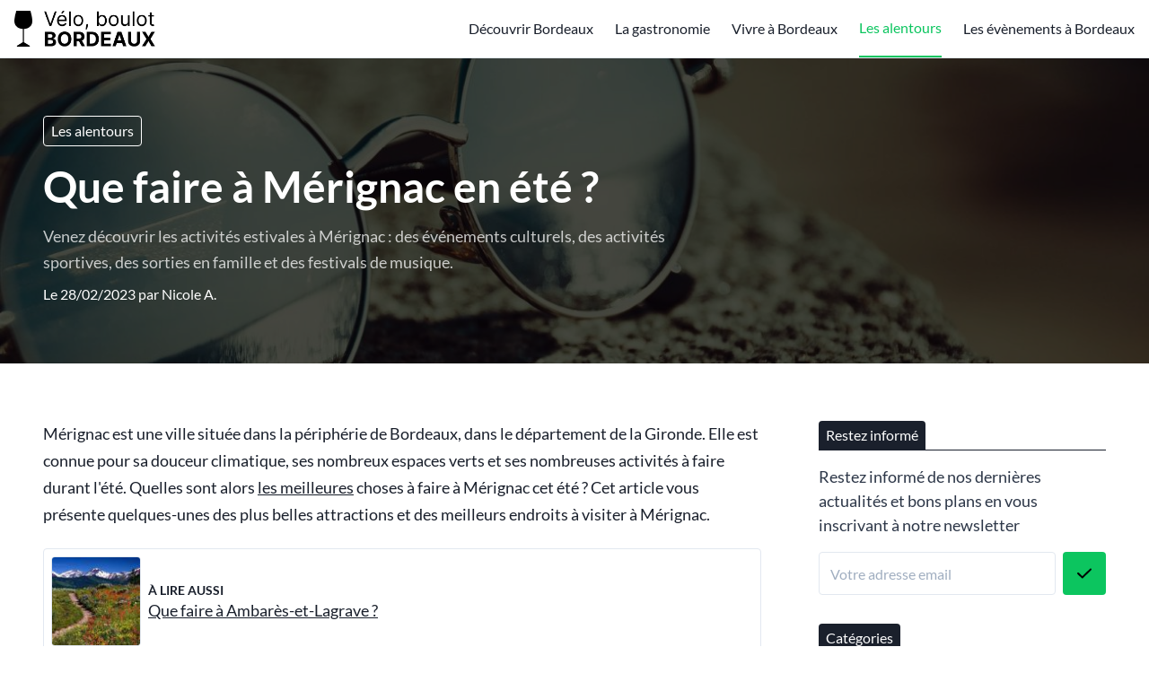

--- FILE ---
content_type: text/html; charset=UTF-8
request_url: https://www.veloboulotbordeaux.com/que-faire-a-merignac-en-ete
body_size: 17647
content:
<script type="application/ld+json">{"@context":"https://schema.org","@type":"NewsArticle","headline":"Que faire à Mérignac en été ?","alternativeHeadline":"Que faire à Mérignac en été ?","description":"Venez découvrir les activités estivales à Mérignac : des événements culturels, des activités sportives, des sorties en famille et des festivals de musique. Toutes les informations dont vous avez besoin pour passer un été mémorable à Mérignac sont réunies dans cet article.","image":"https://www.veloboulotbordeaux.com//uploads/que-faire-a-merignac-en-ete-900-thumb.jpg","editor":"jsonld_sitename ","publisher":"jsonld_sitename ","keywords":"que faire a merignac en ete","url":"https://www.veloboulotbordeaux.com/que-faire-a-merignac-en-ete","datePublished":"2023-02-28","dateCreated":"2023-02-28","articleSection":"Les alentours"}</script>


    <script type="application/ld+json">{"@context":"https://schema.org","@type":"WebPage","name":"Que faire à Mérignac en été ?","description":"Venez découvrir les activités estivales à Mérignac : des événements culturels, des activités sportives, des sorties en famille et des festivals de musique. Toutes les informations dont vous avez besoin pour passer un été mémorable à Mérignac sont réunies dans cet article.","publisher":{"@type":"Organization","name":"jsonld_teamname ","url":"https://www.veloboulotbordeaux.com","logo":{"@type":"ImageObject","url":"jsonld_sitelogo "}}}</script>

    <script type="application/ld+json">{"@context":"https://schema.org","@type":"Organization","name":"jsonld_sitename ","url":"https://www.veloboulotbordeaux.com","logo":"jsonld_sitelogo ","foundingDate":2017,"contactPoint":{"@type":"ContactPoint","contactType":"Adresse mail de contact","email":"jsonld_sitemail "},"address":{"@type":"PostalAddress"}}</script>





<!DOCTYPE html>
<html lang="fr">
    <head>

        

            <title> Que faire à Mérignac en été ? </title>
            <meta name="description" content=" Venez découvrir les activités estivales à Mérignac : des événements culturels, des activités sportives, des sorties en famille et des festivals de musique. Toutes les informations dont vous avez besoin pour passer un été mémorable à Mérignac sont réunies dans cet article. "/>

            <meta name="robots" content="max-snippet:-1, max-image-preview:large, max-video-preview:-1">
            
            <meta property="og:type" content="website">
            <meta property="og:url" content="https://www.veloboulotbordeaux.com/que-faire-a-merignac-en-ete">
            <meta property="og:title" content=" Que faire à Mérignac en été ? ">
            <meta property="og:description" content=" Venez découvrir les activités estivales à Mérignac : des événements culturels, des activités sportives, des sorties en famille et des festivals de musique. Toutes les informations dont vous avez besoin pour passer un été mémorable à Mérignac sont réunies dans cet article. ">
            <meta property="og:image" content="/uploads/og-0894ed553138cdef6a7c3ae02b71dc73.jpg">

            <meta property="twitter:card" content="summary_large_image">
            <meta property="twitter:url" content="https://www.veloboulotbordeaux.com/que-faire-a-merignac-en-ete">
            <meta property="twitter:title" content=" Que faire à Mérignac en été ? ">
            <meta property="twitter:description" content=" Venez découvrir les activités estivales à Mérignac : des événements culturels, des activités sportives, des sorties en famille et des festivals de musique. Toutes les informations dont vous avez besoin pour passer un été mémorable à Mérignac sont réunies dans cet article. ">
            <meta property="twitter:image" content="/uploads/og-0894ed553138cdef6a7c3ae02b71dc73.jpg">

        

                
        <style>
            .py-16 { padding-bottom: 4rem; padding-top: 4rem; }
            .py-8 { padding-bottom: 2rem; padding-top: 2rem; }
        </style>
        <link href="https://www.veloboulotbordeaux.com/css/main_critical.min.css" rel="stylesheet">
        <link rel="preload" href="https://www.veloboulotbordeaux.com/css/app.css" as="style" onload="this.onload=null;this.rel='stylesheet'">
        <noscript><link rel="stylesheet" href="https://www.veloboulotbordeaux.com/css/app.css"></noscript>

        <link rel="alternate" type="application/rss+xml" title="Flux RSS" href="https://www.veloboulotbordeaux.com/rss.xml" />
        <link rel="sitemap" type="application/xml" title="Sitemap" href="https://www.veloboulotbordeaux.com/sitemap.xml">

        <link rel="dns-prefetch" href="https://www.googletagmanager.com/">
        

        <meta name="csrf-token" content="QuI8cdZuHtzQYSHVJDZMUW9AaEQDuqs7TBF9BL58">

        
        <meta name="viewport" content="width=device-width, initial-scale=1.0">

        
        <link rel="icon" type="image/png" href="/uploads/faviconsite.png"/>

        
            
        
        
            <meta name="robots" content="index, follow, max-image-preview:large, max-snippet:-1, max-video-preview:-1"/>

    </head>
    <body class="font-body">

        
        
        <main js-vue-app data-scroll-target="pagetop">

            
            
            
            
            
            

            

            <div class="bg-white border-b border-gray-300">
    <div class="container mx-auto flex flex-row items-center h-16">
        <div>
            <a href="https://www.veloboulotbordeaux.com" class="flex font-semibold text-2xl">
                <p><img src="/uploads2/bordeaux.png" alt="Vélo, boulot, Bordeaux" style="height: 40px;"></p>
                
            </a>
            
        </div>
                    <div class="ml-auto">
                <navigation>
                    <template v-slot:desktop>
                        <div class="w-full flex items-center">
                            <ul class="flex flex-col sm:flex-row">
                                
                                                                                                            <li class="sm:ml-6 sm:h-16 flex items-center sm:justify-start justify-center text-center sm:text-left hover:opacity-75 text-theme1-headermenutext">
                                            <a href="https://www.veloboulotbordeaux.com/decouvrir-bordeaux">Découvrir Bordeaux</a>
                                        </li>
                                                                            <li class="sm:ml-6 sm:h-16 flex items-center sm:justify-start justify-center text-center sm:text-left hover:opacity-75 text-theme1-headermenutext">
                                            <a href="https://www.veloboulotbordeaux.com/la-gastronomie">La gastronomie</a>
                                        </li>
                                                                            <li class="sm:ml-6 sm:h-16 flex items-center sm:justify-start justify-center text-center sm:text-left hover:opacity-75 text-theme1-headermenutext">
                                            <a href="https://www.veloboulotbordeaux.com/vivre-a-bordeaux">Vivre à Bordeaux</a>
                                        </li>
                                                                            <li class="sm:ml-6 sm:h-16 flex items-center sm:justify-start justify-center text-center sm:text-left hover:opacity-75 border-b-2 border-mainprimary text-mainprimary">
                                            <a href="https://www.veloboulotbordeaux.com/les-alentours">Les alentours</a>
                                        </li>
                                                                            <li class="sm:ml-6 sm:h-16 flex items-center sm:justify-start justify-center text-center sm:text-left hover:opacity-75 text-theme1-headermenutext">
                                            <a href="https://www.veloboulotbordeaux.com/les-evenements-a-bordeaux">Les évènements à Bordeaux</a>
                                        </li>
                                                                                                    
                            </ul>
                            
                        </div>
                    </template>
                    <template v-slot:mobile>
                        <div class="w-full text-center">
                            
                            <div class="w-full border-b border-gray-700">
                                <a href="https://www.veloboulotbordeaux.com" class="flex text-lg border-t border-gray-700 text-white hover:bg-gray-700 focus:bg-gray-700 text-center items-center justify-center px-4 py-3">
                                    Accueil
                                </a>
                                                                                                            <a href="https://www.veloboulotbordeaux.com/decouvrir-bordeaux" class="flex text-lg border-t border-gray-700 text-white hover:bg-gray-700 focus:bg-gray-700 text-center items-center justify-center px-4 py-3">
                                            Découvrir Bordeaux
                                        </a>
                                                                            <a href="https://www.veloboulotbordeaux.com/la-gastronomie" class="flex text-lg border-t border-gray-700 text-white hover:bg-gray-700 focus:bg-gray-700 text-center items-center justify-center px-4 py-3">
                                            La gastronomie
                                        </a>
                                                                            <a href="https://www.veloboulotbordeaux.com/vivre-a-bordeaux" class="flex text-lg border-t border-gray-700 text-white hover:bg-gray-700 focus:bg-gray-700 text-center items-center justify-center px-4 py-3">
                                            Vivre à Bordeaux
                                        </a>
                                                                            <a href="https://www.veloboulotbordeaux.com/les-alentours" class="flex text-lg border-t border-gray-700 text-white hover:bg-gray-700 focus:bg-gray-700 text-center items-center justify-center px-4 py-3">
                                            Les alentours
                                        </a>
                                                                            <a href="https://www.veloboulotbordeaux.com/les-evenements-a-bordeaux" class="flex text-lg border-t border-gray-700 text-white hover:bg-gray-700 focus:bg-gray-700 text-center items-center justify-center px-4 py-3">
                                            Les évènements à Bordeaux
                                        </a>
                                                                                                    
                            </div>
                        </div>
                    </template>
                </navigation>
            </div>
                
        
    </div>
</div>            
            

            
        <div
    class="relative"
>
        <picture class="flex-shrink-0"><source srcset="/uploads/que-faire-a-merignac-en-ete-63ee44c8b9fc7-1256x0-150.webp" width="1256" height="832" media="(max-width: 150px)" type="image/webp"><source srcset="/uploads/que-faire-a-merignac-en-ete-63ee44c8b9fc7-1256x0-150.jpg" width="1256" height="832" media="(max-width: 150px)" type="image/jpg"><source srcset="/uploads/que-faire-a-merignac-en-ete-63ee44c8b9fc7-1256x0-320.webp" width="1256" height="832" media="(max-width: 320px)" type="image/webp"><source srcset="/uploads/que-faire-a-merignac-en-ete-63ee44c8b9fc7-1256x0-320.jpg" width="1256" height="832" media="(max-width: 320px)" type="image/jpg"><source srcset="/uploads/que-faire-a-merignac-en-ete-63ee44c8b9fc7-1256x0-640.webp" width="1256" height="832" media="(max-width: 640px)" type="image/webp"><source srcset="/uploads/que-faire-a-merignac-en-ete-63ee44c8b9fc7-1256x0-640.jpg" width="1256" height="832" media="(max-width: 640px)" type="image/jpg"><source srcset="/uploads/que-faire-a-merignac-en-ete-63ee44c8b9fc7-1256x0-768.webp" width="1256" height="832" media="(max-width: 768px)" type="image/webp"><source srcset="/uploads/que-faire-a-merignac-en-ete-63ee44c8b9fc7-1256x0-768.jpg" width="1256" height="832" media="(max-width: 768px)" type="image/jpg"><source srcset="/uploads/que-faire-a-merignac-en-ete-63ee44c8b9fc7-1256x0-1024.webp" width="1256" height="832" media="(max-width: 1024px)" type="image/webp"><source srcset="/uploads/que-faire-a-merignac-en-ete-63ee44c8b9fc7-1256x0-1024.jpg" width="1256" height="832" media="(max-width: 1024px)" type="image/jpg"><img  src="/uploads/que-faire-a-merignac-en-ete-63ee44c8b9fc7-1256x0-original.jpg" width="1256" height="832" alt="Que faire à Mérignac en été ?" class="absolute w-full h-full left-0 top-0" style="z-index: 5; object-fit: cover"></picture>
    
    <div class="z-10 absolute w-full h-full left-0 top-0" style="background-color:rgba(0,0,0,0.7)"></div>
    <div class="container mx-auto relative z-20 flex items-center justify-start py-16">
        <div class="px-4 sm:px-8 ml-0">
            
                            <a href="https://www.veloboulotbordeaux.com/les-alentours" class="text-white border border-white px-2 py-1 rounded mb-3 mr-2 inline-block opacity-80 hover:opacity-100">Les alentours</a>
                        <h1 class="text-3xl md:text-4xl lg:text-5xl font-semibold text-white leading-snug mb-2" style="max-width: 1024px">Que faire à Mérignac en été ?</h1>
                                                <p class="text-lg text-white leading-relaxed opacity-75" style="max-width: 768px">Venez découvrir les activités estivales à Mérignac : des événements culturels, des activités sportives, des sorties en famille et des festivals de musique.</p>
                                                        <p class="text-base text-white leading-relaxed opacity-80 mt-2">Le 28/02/2023 par <a href="https://www.veloboulotbordeaux.com/auteur/main" class="hover:underline">Nicole A.</a></p>
                    </div>
    </div>
</div>
    
    <div class="bg-gray-100">
        <div class="container mx-auto bg-white py-8 sm:py-16">
                        
            <div class="w-full px-4 sm:px-8 flex flex-col lg:flex-row">
                <div class="flex-grow lg:pr-16">
                    
                    <div class="mb-16">
                        <div class="w-full">
        
    <div class="prose"> 
        <p>Mérignac est une ville située dans la périphérie de Bordeaux, dans le département de la Gironde. Elle est connue pour sa douceur climatique, ses nombreux espaces verts et ses nombreuses activités à faire durant l'été. Quelles sont alors <a href="https://www.veloboulotbordeaux.com/meilleures-promenades-velo-autour-bordeaux">les meilleures</a> choses à faire à Mérignac cet été ? Cet article vous présente quelques-unes des plus belles attractions et des meilleurs endroits à visiter à Mérignac.</p><div class='px-2 py-2 border border-b border-gray-300 rounded flex items-center'><picture class="flex-shrink-0"><img loading="lazy" src="/uploads/que-faire-a-ambares-et-lagrave-64c1279bccfb8-100x100-original.jpg" width="100" height="100" alt="Que faire à Ambarès-et-Lagrave ?" class="w-full rounded" style="width:100px; height: 100px; object-fit: cover; margin: 0 !important; flex-shrink: 0"></picture><div class='pl-2 leading-normal'><strong class='block text-sm'>À LIRE AUSSI</strong><a href='https://www.veloboulotbordeaux.com/que-faire-a-ambares-et-lagrave'>Que faire à Ambarès-et-Lagrave ?</a></div></div><h2>Visitez la Vieille Eglise Saint-Vincent Mérignac</h2><p>Si vous êtes fan d'art et d'architecture religieuse, ne manquez pas votre chance de visiter la vieille église Saint-Vincent Mérignac qui se trouve au centre-ville de Mérignac. Construit en 1750 sur les ruines d'un ancien monastère bénédictin, l'édifice est un mélange unique de style classique, gothique et baroque. La façade principale, ornée de magnifiques sculptures, est imposante et emblématique. A l'intérieur, vous pourrez admirer la grande variété de peintures et de sculptures qui ornent l'église. Vous y trouverez aussi un orgue historique, un bouclier de famille de 1632 ainsi que des registres paroissiaux datant du début du XVIIe siècle. Une <a href="https://www.veloboulotbordeaux.com/idees-dactivites-a-faire-en-couple-a-bordeaux">visite guidée</a> est également possible pour rendre votre expérience plus complète.</p><h2>Découvrez Château Luchey-Halde</h2><p>Un autre lieu incontournable à Mérignac est le magnifique <strong>Château Luchey-Halde</strong>. Situé à l'extrémité ouest de la ville, ce très beau château date du XIXe siècle et se compose d'une demeure principale entourée d'un parc luxuriant. Le parc abrite un vaste jardin à la française, une ferme moderne, un lac, une cascade, des fontaines, des prairies et des bois. Vous pourrez explorer le château avec un guide et apprendre tout sur son histoire et sa construction. Il y a aussi un labyrinthe magique entourant le bâtiment principal qui ravira petits et grands. Enfin, en visitant le musée du château, vous pourrez découvrir divers objets liés à l'histoire de la région, ainsi que des pièces exceptionnelles comme des tableaux, des armes et des tapisseries.</p><h2>Explorez le Parc Beausoleil</h2><p>Le <strong>Parc Beausoleil</strong> est l'endroit idéal pour les amateurs de nature. Situé au coeur de Mérignac, il offre un cadre paisible pour prendre une pause et admirer la beauté de la campagne. Les jardins à thème comprennent une zone de pique-nique, des jeux pour les enfants, des espaces de jeux sportifs, des sentiers de randonnée, des arbres fruitiers et des étangs. Vous pourrez également profiter de vues panoramiques sur la ville et observer les animaux sauvages qui y vivent. Vous pourrez même louer des vélos pour partir à l'aventure dans ce magnifique parc.</p><h2>Participez aux Événements Culturels</h2><p>Durant l'été, Mérignac accueille le festival annuel "Les Nuits Méridionales". Durant cette période, la ville est remplie de divertissements et de concerts gratuits pour satisfaire tous les goûts. Des films sont projetés à l'Espace Trompette, des spectacles de théâtre sont organisés dans les cours des châteaux et diverses animations musicales sont proposées dans le parc Beausoleil. De plus, chaque année a lieu le Festival International du Film Fantastique, qui propose des projections en plein air et des soirées qui permettent aux passionnés de films d'assister à des avant-premières et à des conférences exclusivement consacrées aux films fantastiques.</p><h2>Faites du Shopping et Profitez de la Gastronomie</h2><p>Enfin, Mérignac est aussi connue pour ses nombreuses boutiques et restaurants. Si vous cherchez un endroit pour faire des emplettes, allez visiter le Centre Commercial Grosso Shopping qui dispose de nombreuses enseignes et l'Écoquartier Beausoleil qui regorge de petites boutiques indépendantes offrant des produits artisanaux. Dans les restaurants, vous pourrez déguster une cuisine traditionnelle et du terroir, mais aussi une variété de spécialités provenant de différentes parties du monde. De plus, certains restaurants possèdent une terrasse extérieure pour vous permettre de profiter al fresco des saveurs locales.</p><p>Mérignac fournit aux visiteurs un large choix d'activités intéressantes à faire durant les vacances d’été. Que vous soyez à la recherche de moments de contemplation, de divertissement ou de shopping, vous trouverez certainement ce dont vous avez besoin à Mérignac. Visitez la vieille église Saint-Vincent Mérignac, explorez <a href="https://www.veloboulotbordeaux.com/chateau-descas">château</a> Luchey-Halde, découvrez le Parc Beausoleil et participez aux événements culturels. Et pour ceux qui veulent simplement profiter des plaisirs de la gastronomie, Mérignac ne manque pas de restaurants alléchants. Alors, qu'attendez-vous pour découvrir cette belle ville ?</p>
    </div>
    
    
    

    
</div>                        <div class="mt-8 grid grid-cols-5 gap-4">
                            <a aria-label="Partager sur Facebook" href="https://www.facebook.com/sharer/sharer.php?u=https://www.veloboulotbordeaux.com/que-faire-a-merignac-en-ete" target="_blank" rel="nofollow" class="flex items-center justify-center py-3 px-3 rounded text-white hover:opacity-75" style="background-color: #415a93">
                                <svg width="28" height="28" viewBox="0 0 242 242" fill="none" xmlns="http://www.w3.org/2000/svg"><g clip-path="url(#clip0_1_44)"><path fill-rule="evenodd" clip-rule="evenodd" d="M242 228.637C242 235.977 236.084 242 228.665 242H166.968V148.086H198.427L203.122 111.48H166.968V88.1426C166.968 77.509 169.879 70.3572 185.092 70.3572H204.437V37.5154C201.056 37.0449 189.599 36.1039 176.265 36.1039C148.374 36.1039 129.311 53.1364 129.311 84.4726V111.48H97.7578V148.086H129.311V242H13.3349C6.01009 242 0 236.071 0 228.637V12.8605C0 5.52048 6.01009 -0.502075 13.3349 -0.502075H228.665C235.99 -0.502075 242 5.42638 242 12.8605V228.637Z" fill="white"/></g></svg>
                            </a>
                            <a aria-label="Partager sur Twitter / X" href="https://twitter.com/intent/tweet?text=Lisez+cet+article&url=https://www.veloboulotbordeaux.com/que-faire-a-merignac-en-ete" target="_blank" rel="nofollow" class="flex items-center justify-center py-3 px-3 rounded text-white hover:opacity-75" style="background-color: #4aabe7">
                                <svg width="67" height="28" viewBox="0 0 583 242" fill="none" xmlns="http://www.w3.org/2000/svg"><g clip-path="url(#clip0_1_60)"><path d="M267.492 60.2453C267.673 62.8708 267.673 65.4963 267.673 68.1461C267.673 148.884 206.173 242 93.7159 242V241.952C60.4959 242 27.9659 232.49 0 214.559C4.83047 215.14 9.68515 215.43 14.5519 215.442C42.082 215.466 68.8251 206.235 90.4835 189.235C64.3215 188.739 41.3798 171.691 33.3653 146.803C42.5299 148.57 51.9729 148.207 60.968 145.751C32.4453 139.991 11.9248 114.946 11.9248 85.8594V85.085C20.4236 89.8158 29.9392 92.4413 39.6728 92.7317C12.8086 74.7886 4.52781 39.0716 20.7504 11.1466C51.7913 49.3197 97.59 72.526 146.754 74.9821C141.827 53.7601 148.558 31.5217 164.442 16.6033C189.066 -6.53041 227.795 -5.34469 250.942 19.2531C264.635 16.5549 277.758 11.5337 289.768 4.4194C285.203 18.5634 275.651 30.5779 262.891 38.2126C275.01 36.7849 286.85 33.5423 298 28.5937C289.792 40.8865 279.453 51.5943 267.492 60.2453Z" fill="white"/><path d="M528.628 0H568.328L481.161 102.694L583 242H503.082L440.511 157.345L368.878 242H329.178L421.524 132.162L324 0H405.903L462.433 77.3328L528.628 0ZM514.733 217.889H536.741L394.338 23.2177H370.691L514.733 217.889Z" fill="white"/></g></svg>
                            </a>
                            <a aria-label="Partager sur Whatsapp" href="https://wa.me/?text=https://www.veloboulotbordeaux.com/que-faire-a-merignac-en-ete" target="_blank" rel="nofollow" class="flex items-center justify-center py-3 px-3 rounded text-white hover:opacity-75" style="background-color: #25D366">
                                <svg width="28" height="28" viewBox="0 0 242 242" fill="none" xmlns="http://www.w3.org/2000/svg"><g clip-path="url(#clip0_1_38)"><path d="M178.98 139.416C178.511 139.189 160.95 130.509 157.829 129.381C156.555 128.922 155.19 128.474 153.739 128.474C151.367 128.474 149.375 129.66 147.824 131.99C146.069 134.608 140.759 140.839 139.118 142.7C138.904 142.946 138.611 143.24 138.436 143.24C138.279 143.24 135.561 142.116 134.738 141.758C115.9 133.543 101.6 113.789 99.6397 110.458C99.3597 109.979 99.348 109.762 99.3456 109.762C99.4145 109.508 100.048 108.871 100.375 108.542C101.331 107.592 102.368 106.34 103.37 105.128C103.845 104.554 104.321 103.98 104.788 103.438C106.242 101.739 106.89 100.42 107.641 98.8922L108.034 98.0984C109.867 94.4422 108.302 91.3568 107.795 90.3605C107.38 89.5268 99.9651 71.5622 99.1767 69.6749C97.2809 65.1205 94.7758 63 91.2947 63C90.9717 63 91.2947 63 89.9401 63.0573C88.2906 63.1272 79.3081 64.3142 75.3366 66.8273C71.125 69.4927 64 77.989 64 92.9309C64 106.379 72.5015 119.076 76.1516 123.905C76.2423 124.027 76.4089 124.274 76.6505 124.629C90.6291 145.122 108.055 160.309 125.721 167.392C142.727 174.212 150.781 175 155.359 175H155.36C157.284 175 158.824 174.848 160.182 174.714L161.044 174.632C166.919 174.109 179.83 167.393 182.767 159.201C185.081 152.748 185.691 145.698 184.152 143.139C183.097 141.4 181.28 140.524 178.98 139.416Z" fill="white"/><path d="M123.148 0C57.6069 0 4.28511 52.921 4.28511 117.97C4.28511 139.009 9.91554 159.603 20.5816 177.627L0.166389 237.848C-0.213897 238.971 0.0689604 240.212 0.899461 241.058C1.49896 241.67 2.31218 242 3.14268 242C3.46089 242 3.78146 241.952 4.09418 241.852L66.8885 221.898C84.0721 231.079 103.493 235.926 123.149 235.926C188.684 235.926 242 183.011 242 117.97C242 52.921 188.684 0 123.148 0ZM123.148 211.352C104.653 211.352 86.7396 206.012 71.3412 195.908C70.8234 195.567 70.2223 195.393 69.6173 195.393C69.2975 195.393 68.9769 195.442 68.665 195.541L37.2089 205.54L47.3635 175.581C47.6919 174.612 47.5277 173.542 46.9227 172.716C35.1967 156.693 28.9982 137.763 28.9982 117.97C28.9982 66.4714 71.2335 24.574 123.147 24.574C175.055 24.574 217.285 66.4714 217.285 117.97C217.286 169.461 175.056 211.352 123.148 211.352Z" fill="white"/></g></svg>
                            </a>
                            <a aria-label="Partager sur Linkedin" href="https://www.linkedin.com/sharing/share-offsite?mini=true&url=https://www.veloboulotbordeaux.com/que-faire-a-merignac-en-ete&title=&summary=" target="_blank" rel="nofollow" class="flex items-center justify-center py-3 px-3 rounded text-white hover:opacity-75" style="background-color: #327ab1">
                                <svg width="28" height="28" viewBox="0 0 242 242" fill="none" xmlns="http://www.w3.org/2000/svg"><g clip-path="url(#clip0_1_51)"><path fill-rule="evenodd" clip-rule="evenodd" d="M0 17.3354C0 7.76392 8.00641 3.05176e-05 17.8833 3.05176e-05H224.117C233.993 3.05176e-05 242 7.76392 242 17.3354V224.665C242 234.239 233.993 242 224.117 242H17.8833C8.00641 242 0 234.239 0 224.665V17.3354ZM73.3576 202.579V93.3026H36.8057V202.579H73.3576ZM55.0815 78.3827C67.8279 78.3827 75.7615 69.9915 75.7615 59.5049C75.5239 48.7823 67.8279 40.6239 55.3233 40.6239C42.82 40.6239 34.645 48.7823 34.645 59.5049C34.645 69.9915 42.5768 78.3827 54.8433 78.3827H55.0815ZM130.135 202.579H93.5831C93.5831 202.579 94.0637 103.556 93.5841 93.3026H130.136V108.774C134.993 101.328 143.687 90.7383 163.076 90.7383C187.125 90.7383 205.158 106.357 205.158 139.921V202.579H168.609V144.119C168.609 129.428 163.318 119.407 150.092 119.407C139.994 119.407 133.98 126.166 131.337 132.691C130.372 135.026 130.135 138.289 130.135 141.554V202.579ZM130.136 108.774V109.15H129.892C129.972 109.026 130.053 108.9 130.136 108.774Z" fill="white"/></g></svg>
                            </a>
                            <a aria-label="Partager sur Reddit" href="https://www.reddit.com/submit?title=Lisez+cet+article&url=https://www.veloboulotbordeaux.com/que-faire-a-merignac-en-ete&title=&summary=" target="_blank" rel="nofollow" class="flex items-center justify-center py-3 px-3 rounded text-white hover:opacity-75" style="background-color: #ec5428">
                                <svg width="28" height="28" viewBox="0 0 242 242" fill="none" xmlns="http://www.w3.org/2000/svg"><g clip-path="url(#clip0_1_37)"><path fill-rule="evenodd" clip-rule="evenodd" d="M242.6 121.3C242.6 188.292 188.292 242.6 121.3 242.6C54.3079 242.6 0 188.292 0 121.3C0 54.3079 54.3079 0 121.3 0C188.292 0 242.6 54.3079 242.6 121.3ZM183.834 104.234C193.634 103.902 201.835 111.531 202.197 121.3C202.317 128.114 198.488 134.386 192.398 137.431C192.518 139.21 192.518 140.989 192.398 142.768C192.398 169.965 160.738 192.036 121.692 192.036C82.6456 192.036 50.9864 169.934 50.9864 142.768C50.8658 140.989 50.8658 139.21 50.9864 137.431C49.2075 136.647 47.6094 135.531 46.2225 134.235C39.0765 127.541 38.7448 116.325 45.4385 109.209C52.1322 102.063 63.3486 101.732 70.4644 108.425C84.4547 98.9576 100.887 93.7715 117.772 93.5001L126.727 51.4084V51.3481C127.18 49.2978 129.2 48.0315 131.22 48.4837L160.949 54.4236C162.849 51.1069 166.286 48.8757 170.115 48.4837C176.779 47.7601 182.749 52.5844 183.473 59.2479C184.196 65.9114 179.372 71.8814 172.709 72.605C166.045 73.3287 160.075 68.5044 159.351 61.8409L133.391 56.3835L125.521 94.2237C142.195 94.5856 158.417 99.7415 172.226 109.149C175.362 106.164 179.493 104.385 183.834 104.234ZM93.0479 121.3C86.3543 121.3 80.8968 126.757 80.8968 133.451C80.8968 140.145 86.3241 145.542 93.0479 145.602C99.7416 145.602 105.199 140.145 105.199 133.451C105.199 126.757 99.7416 121.3 93.0479 121.3ZM121.39 176.146C132.185 176.598 142.738 173.281 151.361 166.799V167.281C152.688 165.985 152.718 163.814 151.421 162.487C150.125 161.16 147.954 161.13 146.627 162.427C139.24 167.703 130.315 170.296 121.27 169.814C112.224 170.236 103.33 167.522 96.0329 162.186C94.7967 161.191 93.0781 161.191 91.872 162.186C90.485 163.331 90.274 165.412 91.4197 166.799C100.043 173.281 110.596 176.598 121.39 176.146ZM137.039 133.873C137.039 140.567 142.497 146.024 149.19 146.024L149.1 146.477H149.703C156.396 146.205 161.613 140.567 161.341 133.873C161.341 127.179 155.884 121.722 149.19 121.722C142.497 121.722 137.039 127.179 137.039 133.873Z" fill="white"/></g></svg>
                            </a>
                        </div>
                    </div>
                    <div class="mb-16">
                                                <picture class="flex-shrink-0"><source srcset="/uploads/que-faire-a-merignac-en-ete-63ee44c8b9fc7-1256x0-150.webp" width="1256" height="832" media="(max-width: 150px)" type="image/webp"><source srcset="/uploads/que-faire-a-merignac-en-ete-63ee44c8b9fc7-1256x0-150.jpg" width="1256" height="832" media="(max-width: 150px)" type="image/jpg"><source srcset="/uploads/que-faire-a-merignac-en-ete-63ee44c8b9fc7-1256x0-320.webp" width="1256" height="832" media="(max-width: 320px)" type="image/webp"><source srcset="/uploads/que-faire-a-merignac-en-ete-63ee44c8b9fc7-1256x0-320.jpg" width="1256" height="832" media="(max-width: 320px)" type="image/jpg"><source srcset="/uploads/que-faire-a-merignac-en-ete-63ee44c8b9fc7-1256x0-640.webp" width="1256" height="832" media="(max-width: 640px)" type="image/webp"><source srcset="/uploads/que-faire-a-merignac-en-ete-63ee44c8b9fc7-1256x0-640.jpg" width="1256" height="832" media="(max-width: 640px)" type="image/jpg"><source srcset="/uploads/que-faire-a-merignac-en-ete-63ee44c8b9fc7-1256x0-768.webp" width="1256" height="832" media="(max-width: 768px)" type="image/webp"><source srcset="/uploads/que-faire-a-merignac-en-ete-63ee44c8b9fc7-1256x0-768.jpg" width="1256" height="832" media="(max-width: 768px)" type="image/jpg"><source srcset="/uploads/que-faire-a-merignac-en-ete-63ee44c8b9fc7-1256x0-1024.webp" width="1256" height="832" media="(max-width: 1024px)" type="image/webp"><source srcset="/uploads/que-faire-a-merignac-en-ete-63ee44c8b9fc7-1256x0-1024.jpg" width="1256" height="832" media="(max-width: 1024px)" type="image/jpg"><img loading="lazy" src="/uploads/que-faire-a-merignac-en-ete-63ee44c8b9fc7-1256x0-original.jpg" width="1256" height="832" alt="Que faire à Mérignac en été ?" class="w-full" style=""></picture>
                        <p class="text-sm opacity-50 mt-1">Crédits photo : Getty Images / L. Lewis</p>
                    </div>
                    <div class="mb-16">
                        <div class="border-t border-b border-gray-300 py-8">
    <div class="flex items-center w-full">
        <img src="/uploads/NicoleA-32.jpg" class="w-8 h-8 rounded-full" style="object-fit: cover" alt="photo auteur">
        <div class="ml-4">
            <h3 class="font-semibold text-gray-800 leading-none text-lg">Nicole A.</h3>
        </div>
    </div>
    <div class="mt-4">
        <div class="text-gray-800 text-base leading-relaxed">Nicole A. est une rédactrice web passionnée par la ville de Bordeaux. Elle est née et a grandi dans la région, et a développé un amour profond pour la ville et ses alentours. Elle souhaite désormais partager son amour de Bordeaux avec ses lecteurs !</div>
    </div>
</div>                    </div>
                </div>
                <div class="flex-shrink-0 w-full w-sidebar">
                    <div class="mb-8">
        <div class="mb-4">
            <div class="w-full border-b border-gray-900 flex items-center">
    <span class="bg-gray-900 rounded-t px-2 py-1 text-white">
        Restez informé
    </span>
    </div>        </div>
        <div class="w-full max-w-2xl mx-auto">
            <p class="text-gray-800 text-lg mb-4">Restez informé de nos dernières actualités et bons plans en vous inscrivant à notre newsletter</p>
            <form method="post" action="https://www.veloboulotbordeaux.com/save-lead" class="flex w-full gap-2">
                <input
                    type="email"
                    name="email"
                    required
                    placeholder="Votre adresse email"
                    class="flex-1 h-12 px-3 rounded border border-gray-300 focus:outline-none focus:border-mainprimary hover:border-mainprimary mr-2"
                >
                <input type="hidden" name="page" value="que-faire-a-merignac-en-ete">
                <button 
                    type="submit"
                    class="w-12 h-12 bg-mainprimary text-black flex items-center justify-center rounded hover:opacity-75 whitespace-nowrap"
                >
                    <svg class="w-6 h-6 text-black" aria-hidden="true" xmlns="http://www.w3.org/2000/svg" width="24" height="24" fill="none" viewBox="0 0 24 24">
                        <path stroke="currentColor" stroke-linecap="round" stroke-linejoin="round" stroke-width="2" d="M5 11.917 9.724 16.5 19 7.5"/>
                    </svg>
                </button>
            </form>
        </div>
    </div>



    <div class="mb-8">
        <div class="mb-4">
            <div class="w-full border-b border-gray-900 flex items-center">
    <span class="bg-gray-900 rounded-t px-2 py-1 text-white">
        Catégories
    </span>
    </div>        </div>
                    <div class="w-full flex mb-2 pb-2 border-b border-gray-300">
                <a href="https://www.veloboulotbordeaux.com/decouvrir-bordeaux" class="text-base font-semibold text-gray-800 hover:opacity-75 leading-snug mb-1 block">Découvrir Bordeaux</a>
            </div>
                    <div class="w-full flex mb-2 pb-2 border-b border-gray-300">
                <a href="https://www.veloboulotbordeaux.com/la-gastronomie" class="text-base font-semibold text-gray-800 hover:opacity-75 leading-snug mb-1 block">La gastronomie</a>
            </div>
                    <div class="w-full flex mb-2 pb-2 border-b border-gray-300">
                <a href="https://www.veloboulotbordeaux.com/vivre-a-bordeaux" class="text-base font-semibold text-gray-800 hover:opacity-75 leading-snug mb-1 block">Vivre à Bordeaux</a>
            </div>
                    <div class="w-full flex mb-2 pb-2 border-b border-gray-300">
                <a href="https://www.veloboulotbordeaux.com/les-alentours" class="text-base font-semibold text-gray-800 hover:opacity-75 leading-snug mb-1 block">Les alentours</a>
            </div>
                    <div class="w-full flex mb-2 pb-2 border-b border-gray-300">
                <a href="https://www.veloboulotbordeaux.com/les-evenements-a-bordeaux" class="text-base font-semibold text-gray-800 hover:opacity-75 leading-snug mb-1 block">Les évènements à Bordeaux</a>
            </div>
            </div>


    <div class="mb-8">
        <div class="mb-4">
            <div class="w-full border-b border-gray-900 flex items-center">
    <span class="bg-gray-900 rounded-t px-2 py-1 text-white">
        Sujets liés
    </span>
    </div>        </div>
        <div>
             
                                    <a href="https://www.veloboulotbordeaux.com/sujet/spectacles-de-theatre" class="text-sm text-gray-800 hover:opacity-75 leading-snug">spectacles de théâtre</a>, 
                             
                                    <a href="https://www.veloboulotbordeaux.com/sujet/visite-guidee" class="text-sm text-gray-800 hover:opacity-75 leading-snug">visite guidée</a>, 
                             
                                    <a href="https://www.veloboulotbordeaux.com/sujet/les-meilleures" class="text-sm text-gray-800 hover:opacity-75 leading-snug">les meilleures</a>, 
                             
                                    <a href="https://www.veloboulotbordeaux.com/sujet/plein-air" class="text-sm text-gray-800 hover:opacity-75 leading-snug">plein air</a>, 
                             
                                    <a href="https://www.veloboulotbordeaux.com/sujet/evenements-culturels" class="text-sm text-gray-800 hover:opacity-75 leading-snug">événements culturels</a>, 
                             
                                    <a href="https://www.veloboulotbordeaux.com/sujet/centre-commercial" class="text-sm text-gray-800 hover:opacity-75 leading-snug">centre commercial</a>, 
                             
                                    <a href="https://www.veloboulotbordeaux.com/sujet/detente" class="text-sm text-gray-800 hover:opacity-75 leading-snug">détente</a>, 
                             
                                    <a href="https://www.veloboulotbordeaux.com/sujet/musee" class="text-sm text-gray-800 hover:opacity-75 leading-snug">musée</a>, 
                             
                                    <a href="https://www.veloboulotbordeaux.com/sujet/theatre" class="text-sm text-gray-800 hover:opacity-75 leading-snug">théâtre</a>, 
                             
                                    <a href="https://www.veloboulotbordeaux.com/sujet/sejour" class="text-sm text-gray-800 hover:opacity-75 leading-snug">séjour</a>, 
                             
                                    <a href="https://www.veloboulotbordeaux.com/sujet/evenements" class="text-sm text-gray-800 hover:opacity-75 leading-snug">événements</a>, 
                             
                                    <a href="https://www.veloboulotbordeaux.com/sujet/activites" class="text-sm text-gray-800 hover:opacity-75 leading-snug">activités</a>, 
                             
                                    <a href="https://www.veloboulotbordeaux.com/sujet/decouverte" class="text-sm text-gray-800 hover:opacity-75 leading-snug">découverte</a>, 
                             
                                    <a href="https://www.veloboulotbordeaux.com/sujet/soiree" class="text-sm text-gray-800 hover:opacity-75 leading-snug">soirée</a>, 
                             
                                    <a href="https://www.veloboulotbordeaux.com/sujet/evenement" class="text-sm text-gray-800 hover:opacity-75 leading-snug">événement</a>, 
                             
                                    <a href="https://www.veloboulotbordeaux.com/sujet/randonnee" class="text-sm text-gray-800 hover:opacity-75 leading-snug">randonnée</a>, 
                             
                                    <a href="https://www.veloboulotbordeaux.com/sujet/chateaux" class="text-sm text-gray-800 hover:opacity-75 leading-snug">châteaux</a>, 
                             
                                    <a href="https://www.veloboulotbordeaux.com/sujet/decouvrir" class="text-sm text-gray-800 hover:opacity-75 leading-snug">découvrir</a>, 
                             
                                    <a href="https://www.veloboulotbordeaux.com/sujet/velo" class="text-sm text-gray-800 hover:opacity-75 leading-snug">vélo</a>, 
                             
                                    <a href="https://www.veloboulotbordeaux.com/sujet/chateau" class="text-sm text-gray-800 hover:opacity-75 leading-snug">château</a>, 
                             
                                    <a href="https://www.veloboulotbordeaux.com/sujet/decouvrez" class="text-sm text-gray-800 hover:opacity-75 leading-snug">découvrez</a>, 
                             
                                    <a href="https://www.veloboulotbordeaux.com/sujet/specialites" class="text-sm text-gray-800 hover:opacity-75 leading-snug">spécialités</a>, 
                             
                                    <a href="https://www.veloboulotbordeaux.com/sujet/memorable" class="text-sm text-gray-800 hover:opacity-75 leading-snug">mémorable</a>, 
                             
                                    <a href="https://www.veloboulotbordeaux.com/sujet/foret" class="text-sm text-gray-800 hover:opacity-75 leading-snug">forêt</a>, 
                             
                                    <a href="https://www.veloboulotbordeaux.com/sujet/experience" class="text-sm text-gray-800 hover:opacity-75 leading-snug">expérience</a>, 
                             
                                    <a href="https://www.veloboulotbordeaux.com/sujet/ocean" class="text-sm text-gray-800 hover:opacity-75 leading-snug">océan</a>, 
                             
                                    <a href="https://www.veloboulotbordeaux.com/sujet/riviere" class="text-sm text-gray-800 hover:opacity-75 leading-snug">rivière</a>, 
                             
                                    <a href="https://www.veloboulotbordeaux.com/sujet/tresor" class="text-sm text-gray-800 hover:opacity-75 leading-snug">trésor</a>, 
                             
                                    <a href="https://www.veloboulotbordeaux.com/sujet/deco" class="text-sm text-gray-800 hover:opacity-75 leading-snug">déco</a>, 
                             
                                    <a href="https://www.veloboulotbordeaux.com/sujet/cote" class="text-sm text-gray-800 hover:opacity-75 leading-snug">côte</a> 
                                    </div>
    </div>

    <div class="mb-8">
        <div class="mb-4">
            <div class="w-full border-b border-gray-900 flex items-center">
    <span class="bg-gray-900 rounded-t px-2 py-1 text-white">
        Articles récents
    </span>
    </div>        </div>
        <div class="w-full flex items-center justify-center pb-4 mb-4 border-b border-gray-300 h-32">
                    <div class="flex-shrink-0 h-24 w-24">
                                <picture class="flex-shrink-0"><img loading="lazy" src="/uploads/chateau-de-la-roquetaillade-bordeaux-featured-68e5d3dca009e-100x100-original.jpg" width="100" height="100" alt="Secret du château de Roquetaillade à Bordeaux" class="w-full h-full rounded" style="object-fit: cover"></picture>
            </div>
                <div class="pl-4 flex-grow h-32 overflow-hidden flex flex-col justify-center">
            <a href="https://www.veloboulotbordeaux.com/chateau-de-la-roquetaillade-bordeaux" class="text-lg font-semibold text-gray-800 hover:opacity-75 leading-snug block">
                Secret du château de Roquetaillade à Bordeaux
            </a>
            <div class="text-sm mt-1 opacity-80 text-gray-800">
                <span>Le 10/01/2026</span>
            </div>
        </div>
    </div>
    <div class="w-full flex items-center justify-center pb-4 mb-4 border-b border-gray-300 h-32">
                    <div class="flex-shrink-0 h-24 w-24">
                                <picture class="flex-shrink-0"><img loading="lazy" src="/uploads/64ca6ec3c756d695c0618808e954b795-original.jpg" width="100" height="100" alt="Week-end en amoureux à Bordeaux pas cher" class="w-full h-full rounded" style="object-fit: cover"></picture>
            </div>
                <div class="pl-4 flex-grow h-32 overflow-hidden flex flex-col justify-center">
            <a href="https://www.veloboulotbordeaux.com/sejour-romantique-a-petit-budget-a-bordeaux-idees-adresses" class="text-lg font-semibold text-gray-800 hover:opacity-75 leading-snug block">
                Week-end en amoureux à Bordeaux pas cher
            </a>
            <div class="text-sm mt-1 opacity-80 text-gray-800">
                <span>Le 10/01/2026</span>
            </div>
        </div>
    </div>
    <div class="w-full flex items-center justify-center pb-4 mb-4 border-b border-gray-300 h-32">
                    <div class="flex-shrink-0 h-24 w-24">
                                <picture class="flex-shrink-0"><img loading="lazy" src="/uploads/958abb59cf2b74a2279170708288e8c2-original.jpg" width="100" height="100" alt="Bordeaux : perles des micro-brasseries artisanales" class="w-full h-full rounded" style="object-fit: cover"></picture>
            </div>
                <div class="pl-4 flex-grow h-32 overflow-hidden flex flex-col justify-center">
            <a href="https://www.veloboulotbordeaux.com/decouvrir-les-micro-brasseries-artisanales-a-bordeaux-et-leurs-bieres-locales" class="text-lg font-semibold text-gray-800 hover:opacity-75 leading-snug block">
                Bordeaux : perles des micro-brasseries artisanales
            </a>
            <div class="text-sm mt-1 opacity-80 text-gray-800">
                <span>Le 09/01/2026</span>
            </div>
        </div>
    </div>
    <div class="w-full flex items-center justify-center pb-4 mb-4 border-b border-gray-300 h-32">
                    <div class="flex-shrink-0 h-24 w-24">
                                <picture class="flex-shrink-0"><img loading="lazy" src="/uploads/parc-riviere-bordeaux-featured-68e5636f483d7-100x100-original.jpg" width="100" height="100" alt="Balade nature au parc Rivière Bordeaux" class="w-full h-full rounded" style="object-fit: cover"></picture>
            </div>
                <div class="pl-4 flex-grow h-32 overflow-hidden flex flex-col justify-center">
            <a href="https://www.veloboulotbordeaux.com/parc-riviere-bordeaux" class="text-lg font-semibold text-gray-800 hover:opacity-75 leading-snug block">
                Balade nature au parc Rivière Bordeaux
            </a>
            <div class="text-sm mt-1 opacity-80 text-gray-800">
                <span>Le 07/01/2026</span>
            </div>
        </div>
    </div>
    <div class="w-full flex items-center justify-center pb-4 mb-4 border-b border-gray-300 h-32">
                    <div class="flex-shrink-0 h-24 w-24">
                                <picture class="flex-shrink-0"><img loading="lazy" src="/uploads/b326d6a335c06a7b77af160e81eaab43-original.jpg" width="100" height="100" alt="Trottinettes à Bordeaux : règles & astuces" class="w-full h-full rounded" style="object-fit: cover"></picture>
            </div>
                <div class="pl-4 flex-grow h-32 overflow-hidden flex flex-col justify-center">
            <a href="https://www.veloboulotbordeaux.com/guide-des-trottinettes-electriques-reglementation-bons-plans-a-bordeaux" class="text-lg font-semibold text-gray-800 hover:opacity-75 leading-snug block">
                Trottinettes à Bordeaux : règles &amp; astuces
            </a>
            <div class="text-sm mt-1 opacity-80 text-gray-800">
                <span>Le 07/01/2026</span>
            </div>
        </div>
    </div>
    <div class="w-full flex items-center justify-center pb-4 mb-4 border-b border-gray-300 h-32">
                    <div class="flex-shrink-0 h-24 w-24">
                                <picture class="flex-shrink-0"><img loading="lazy" src="/uploads/de22e79122d660de7391d031a80d62a5-original.jpg" width="100" height="100" alt="Déco de Noël : liège de vigne DIY Bordeaux" class="w-full h-full rounded" style="object-fit: cover"></picture>
            </div>
                <div class="pl-4 flex-grow h-32 overflow-hidden flex flex-col justify-center">
            <a href="https://www.veloboulotbordeaux.com/a-noel-fabriquer-soi-meme-des-decorations-en-liege-de-vigne-de-bordeaux" class="text-lg font-semibold text-gray-800 hover:opacity-75 leading-snug block">
                Déco de Noël : liège de vigne DIY Bordeaux
            </a>
            <div class="text-sm mt-1 opacity-80 text-gray-800">
                <span>Le 05/01/2026</span>
            </div>
        </div>
    </div>
    <div class="w-full flex items-center justify-center pb-4 mb-4 border-b border-gray-300 h-32">
                    <div class="flex-shrink-0 h-24 w-24">
                                <picture class="flex-shrink-0"><img loading="lazy" src="/uploads/daf00b2b1e6b1f46cef9fa4d07666515-original.jpg" width="100" height="100" alt="Compost Bordeaux : où trier en ville ?" class="w-full h-full rounded" style="object-fit: cover"></picture>
            </div>
                <div class="pl-4 flex-grow h-32 overflow-hidden flex flex-col justify-center">
            <a href="https://www.veloboulotbordeaux.com/guide-des-lieux-de-compostage-urbain-a-bordeaux-pour-habitants-ecoresponsables" class="text-lg font-semibold text-gray-800 hover:opacity-75 leading-snug block">
                Compost Bordeaux : où trier en ville ?
            </a>
            <div class="text-sm mt-1 opacity-80 text-gray-800">
                <span>Le 03/01/2026</span>
            </div>
        </div>
    </div>
    <div class="w-full flex items-center justify-center pb-4 mb-4 border-b border-gray-300 h-32">
                    <div class="flex-shrink-0 h-24 w-24">
                                <picture class="flex-shrink-0"><img loading="lazy" src="/uploads/bassin-arcachon-featured-68e58d9a5e97b-100x100-original.jpg" width="100" height="100" alt="Bassin d’Arcachon : joyau du littoral" class="w-full h-full rounded" style="object-fit: cover"></picture>
            </div>
                <div class="pl-4 flex-grow h-32 overflow-hidden flex flex-col justify-center">
            <a href="https://www.veloboulotbordeaux.com/bassin-arcachon" class="text-lg font-semibold text-gray-800 hover:opacity-75 leading-snug block">
                Bassin d’Arcachon : joyau du littoral
            </a>
            <div class="text-sm mt-1 opacity-80 text-gray-800">
                <span>Le 03/01/2026</span>
            </div>
        </div>
    </div>
    <div class="w-full flex items-center justify-center pb-4 mb-4 border-b border-gray-300 h-32">
                    <div class="flex-shrink-0 h-24 w-24">
                                <picture class="flex-shrink-0"><img loading="lazy" src="/uploads/chateau-de-malherbes-bordeaux-featured-68e501017da63-100x100-original.jpg" width="100" height="100" alt="Château de Malherbes, perle de Bordeaux" class="w-full h-full rounded" style="object-fit: cover"></picture>
            </div>
                <div class="pl-4 flex-grow h-32 overflow-hidden flex flex-col justify-center">
            <a href="https://www.veloboulotbordeaux.com/chateau-de-malherbes-bordeaux" class="text-lg font-semibold text-gray-800 hover:opacity-75 leading-snug block">
                Château de Malherbes, perle de Bordeaux
            </a>
            <div class="text-sm mt-1 opacity-80 text-gray-800">
                <span>Le 02/01/2026</span>
            </div>
        </div>
    </div>
    <div class="w-full flex items-center justify-center  border-b border-gray-300 h-32">
                    <div class="flex-shrink-0 h-24 w-24">
                                <picture class="flex-shrink-0"><img loading="lazy" src="/uploads/7858e087a58872b86a1ce45d73a59e53-original.jpg" width="100" height="100" alt="Evénements importants à Bordeaux : calendrier des rendez-vous incontournables" class="w-full h-full rounded" style="object-fit: cover"></picture>
            </div>
                <div class="pl-4 flex-grow h-32 overflow-hidden flex flex-col justify-center">
            <a href="https://www.veloboulotbordeaux.com/evenements-importants-a-bordeaux-calendrier-rendez-vous-incontournables" class="text-lg font-semibold text-gray-800 hover:opacity-75 leading-snug block">
                Evénements importants à Bordeaux : calendrier des rendez-vous incontournables
            </a>
            <div class="text-sm mt-1 opacity-80 text-gray-800">
                <span>Le 29/12/2025</span>
            </div>
        </div>
    </div>
    </div>


                </div>
            </div>
            <div class="w-full px-4 sm:px-8 mt-16">
                <div class="flex flex-wrap w-full">
                    <div class="w-full md:w-2/3 pr-8 mb-16 md:mb-0">
                        <div class="mb-4">
                            <div class="w-full border-b border-gray-900 flex items-center">
    <span class="bg-gray-900 rounded-t px-2 py-1 text-white">
        Autres articles
    </span>
    </div>                        </div>
                        <div>
                            <div class="w-full ">
            <div class="w-full flex-wrap sm:flex-no-wrap flex mb-4 border-b border-gray-300 last:border-b-0 pb-4">
            <div class="flex-shrink-0 h-40 w-40 rounded-lg overflow-hidden">
                                <picture class="flex-shrink-0"><source srcset="/uploads/vacances-camping-en-aquitaine-65f9e7970ffe0-200x200-150.webp" width="200" height="200" media="(max-width: 150px)" type="image/webp"><source srcset="/uploads/vacances-camping-en-aquitaine-65f9e7970ffe0-200x200-150.jpg" width="200" height="200" media="(max-width: 150px)" type="image/jpg"><img loading="lazy" src="/uploads/vacances-camping-en-aquitaine-65f9e7970ffe0-200x200-original.jpg" width="200" height="200" alt="Les vacances en camping en Aquitaine : votre aventure commence tout près de Bordeaux" class="w-full h-full" style="object-fit: cover"></picture>
            </div>
            <div class="mt-4 sm:mt-0 sm:pl-4 flex-grow flex flex-col justify-center">
                <a href="https://www.veloboulotbordeaux.com/vacances-camping-en-aquitaine" class="text-2xl font-semibold text-gray-800 hover:opacity-75 leading-snug block">
                    Les vacances en camping en Aquitaine : votre aventure commence tout près de Bordeaux
                </a>
                                    <p class="text-gray-800 mt-1">En les vacances en camping offrent un petit plus en Aquitaine ? Vérifions ensemble !</p>
                                <div class="text-sm mt-1 opacity-80 text-gray-800">
                    <span>Le 20/03/2024 dans Les alentours par Nicole A.</span>
                </div>
            </div>
        </div>
            <div class="w-full flex-wrap sm:flex-no-wrap flex mb-4 border-b border-gray-300 last:border-b-0 pb-4">
            <div class="flex-shrink-0 h-40 w-40 rounded-lg overflow-hidden">
                                <picture class="flex-shrink-0"><source srcset="/uploads/que-faire-a-pessac-en-amoureux-63ef5d853ee93-200x200-150.webp" width="200" height="200" media="(max-width: 150px)" type="image/webp"><source srcset="/uploads/que-faire-a-pessac-en-amoureux-63ef5d853ee93-200x200-150.jpg" width="200" height="200" media="(max-width: 150px)" type="image/jpg"><img loading="lazy" src="/uploads/que-faire-a-pessac-en-amoureux-63ef5d853ee93-200x200-original.jpg" width="200" height="200" alt="Que faire à Pessac en amoureux ?" class="w-full h-full" style="object-fit: cover"></picture>
            </div>
            <div class="mt-4 sm:mt-0 sm:pl-4 flex-grow flex flex-col justify-center">
                <a href="https://www.veloboulotbordeaux.com/que-faire-a-pessac-en-amoureux" class="text-2xl font-semibold text-gray-800 hover:opacity-75 leading-snug block">
                    Que faire à Pessac en amoureux ?
                </a>
                                    <p class="text-gray-800 mt-1">Que faire à Pessac en amoureux ? Découvrez les meilleures activités et endroits à visiter pour passer un moment romantique avec votre partenaire.</p>
                                <div class="text-sm mt-1 opacity-80 text-gray-800">
                    <span>Le 09/04/2023 dans Les alentours par Nicole A.</span>
                </div>
            </div>
        </div>
            <div class="w-full flex-wrap sm:flex-no-wrap flex mb-4 border-b border-gray-300 last:border-b-0 pb-4">
            <div class="flex-shrink-0 h-40 w-40 rounded-lg overflow-hidden">
                                <picture class="flex-shrink-0"><source srcset="/uploads/que-faire-a-bordeaux-et-alentours-63d92e1fedca6-200x200-150.webp" width="200" height="200" media="(max-width: 150px)" type="image/webp"><source srcset="/uploads/que-faire-a-bordeaux-et-alentours-63d92e1fedca6-200x200-150.jpg" width="200" height="200" media="(max-width: 150px)" type="image/jpg"><img loading="lazy" src="/uploads/que-faire-a-bordeaux-et-alentours-63d92e1fedca6-200x200-original.jpg" width="200" height="200" alt="Que faire à Bordeaux et alentours ?" class="w-full h-full" style="object-fit: cover"></picture>
            </div>
            <div class="mt-4 sm:mt-0 sm:pl-4 flex-grow flex flex-col justify-center">
                <a href="https://www.veloboulotbordeaux.com/que-faire-a-bordeaux-et-alentours" class="text-2xl font-semibold text-gray-800 hover:opacity-75 leading-snug block">
                    Que faire à Bordeaux et alentours ?
                </a>
                                    <p class="text-gray-800 mt-1">Découvrez les meilleures activités à faire à Bordeaux et dans ses environs. Que ce soit pour une journée ou un week-end, trouvez des idées pour des balades, des promenades, des...</p>
                                <div class="text-sm mt-1 opacity-80 text-gray-800">
                    <span>Le 09/02/2023 dans Les alentours par Nicole A.</span>
                </div>
            </div>
        </div>
            <div class="w-full flex-wrap sm:flex-no-wrap flex mb-4 border-b border-gray-300 last:border-b-0 pb-4">
            <div class="flex-shrink-0 h-40 w-40 rounded-lg overflow-hidden">
                                <picture class="flex-shrink-0"><source srcset="/uploads/coucher-arcachon-663defebb5021-663deff021f95-200x200-150.webp" width="200" height="200" media="(max-width: 150px)" type="image/webp"><source srcset="/uploads/coucher-arcachon-663defebb5021-663deff021f95-200x200-150.jpg" width="200" height="200" media="(max-width: 150px)" type="image/jpg"><img loading="lazy" src="/uploads/coucher-arcachon-663defebb5021-663deff021f95-200x200-original.jpg" width="200" height="200" alt="Découverte du bassin d'Arcachon, perle près de Bordeaux" class="w-full h-full" style="object-fit: cover"></picture>
            </div>
            <div class="mt-4 sm:mt-0 sm:pl-4 flex-grow flex flex-col justify-center">
                <a href="https://www.veloboulotbordeaux.com/bassin-darchacon-a-cote-de-bordeaux" class="text-2xl font-semibold text-gray-800 hover:opacity-75 leading-snug block">
                    Découverte du bassin d&#039;Arcachon, perle près de Bordeaux
                </a>
                                    <p class="text-gray-800 mt-1">Découvrez le bassin d'Arcachon, véritable joyau aux portes de Bordeaux. Explorez ses plages, ses huîtres, sa dune du Pilat. Évasion garantie !</p>
                                <div class="text-sm mt-1 opacity-80 text-gray-800">
                    <span>Le 13/05/2024 dans Les alentours par Nicole A.</span>
                </div>
            </div>
        </div>
            <div class="w-full flex-wrap sm:flex-no-wrap flex mb-4 border-b border-gray-300 last:border-b-0 pb-4">
            <div class="flex-shrink-0 h-40 w-40 rounded-lg overflow-hidden">
                                <picture class="flex-shrink-0"><source srcset="/uploads/que-faire-a-bordeaux-en-autonomne-63d93434a45f5-200x200-150.webp" width="200" height="200" media="(max-width: 150px)" type="image/webp"><source srcset="/uploads/que-faire-a-bordeaux-en-autonomne-63d93434a45f5-200x200-150.jpg" width="200" height="200" media="(max-width: 150px)" type="image/jpg"><img loading="lazy" src="/uploads/que-faire-a-bordeaux-en-autonomne-63d93434a45f5-200x200-original.jpg" width="200" height="200" alt="Que faire à Bordeaux en automne ?" class="w-full h-full" style="object-fit: cover"></picture>
            </div>
            <div class="mt-4 sm:mt-0 sm:pl-4 flex-grow flex flex-col justify-center">
                <a href="https://www.veloboulotbordeaux.com/que-faire-a-bordeaux-en-autonomne" class="text-2xl font-semibold text-gray-800 hover:opacity-75 leading-snug block">
                    Que faire à Bordeaux en automne ?
                </a>
                                    <p class="text-gray-800 mt-1">Découvrez nos idées pour profiter de l'automne à Bordeaux : visite de monuments historiques, activités en extérieur, spectacles et concerts, et bien plus encore ! Ne manquez pas les meilleures...</p>
                                <div class="text-sm mt-1 opacity-80 text-gray-800">
                    <span>Le 24/02/2023 dans Découvrir Bordeaux par Nicole A.</span>
                </div>
            </div>
        </div>
            <div class="w-full flex-wrap sm:flex-no-wrap flex mb-4 border-b border-gray-300 last:border-b-0 pb-4">
            <div class="flex-shrink-0 h-40 w-40 rounded-lg overflow-hidden">
                                <picture class="flex-shrink-0"><source srcset="/uploads/quelles-sont-les-plus-belles-villes-autour-de-bordeaux-63d4ecc09743d-200x200-150.webp" width="200" height="200" media="(max-width: 150px)" type="image/webp"><source srcset="/uploads/quelles-sont-les-plus-belles-villes-autour-de-bordeaux-63d4ecc09743d-200x200-150.jpg" width="200" height="200" media="(max-width: 150px)" type="image/jpg"><img loading="lazy" src="/uploads/quelles-sont-les-plus-belles-villes-autour-de-bordeaux-63d4ecc09743d-200x200-original.jpg" width="200" height="200" alt="Quelles sont les plus belles villes autour de Bordeaux ?" class="w-full h-full" style="object-fit: cover"></picture>
            </div>
            <div class="mt-4 sm:mt-0 sm:pl-4 flex-grow flex flex-col justify-center">
                <a href="https://www.veloboulotbordeaux.com/quelles-sont-les-plus-belles-villes-autour-de-bordeaux" class="text-2xl font-semibold text-gray-800 hover:opacity-75 leading-snug block">
                    Quelles sont les plus belles villes autour de Bordeaux ?
                </a>
                                    <p class="text-gray-800 mt-1">Découvrez quelles sont les plus belles villes autour de Bordeaux ! Nous vous présentons les lieux à ne pas manquer lors de votre visite en Gironde et détaillons leurs principales...</p>
                                <div class="text-sm mt-1 opacity-80 text-gray-800">
                    <span>Le 21/09/2022 dans Les alentours par </span>
                </div>
            </div>
        </div>
            <div class="w-full flex-wrap sm:flex-no-wrap flex mb-4 border-b border-gray-300 last:border-b-0 pb-4">
            <div class="flex-shrink-0 h-40 w-40 rounded-lg overflow-hidden">
                                <picture class="flex-shrink-0"><source srcset="/uploads/que-faire-a-talence-63f38a5fb5b6c-200x200-150.webp" width="200" height="200" media="(max-width: 150px)" type="image/webp"><source srcset="/uploads/que-faire-a-talence-63f38a5fb5b6c-200x200-150.jpg" width="200" height="200" media="(max-width: 150px)" type="image/jpg"><img loading="lazy" src="/uploads/que-faire-a-talence-63f38a5fb5b6c-200x200-original.jpg" width="200" height="200" alt="Que faire à Talence ?" class="w-full h-full" style="object-fit: cover"></picture>
            </div>
            <div class="mt-4 sm:mt-0 sm:pl-4 flex-grow flex flex-col justify-center">
                <a href="https://www.veloboulotbordeaux.com/que-faire-a-talence" class="text-2xl font-semibold text-gray-800 hover:opacity-75 leading-snug block">
                    Que faire à Talence ?
                </a>
                                    <p class="text-gray-800 mt-1">Découvrez ce qu'il y a à faire à Talence ! Visitez les musées, les monuments historiques, les parcs, les restaurants et bien plus encore.</p>
                                <div class="text-sm mt-1 opacity-80 text-gray-800">
                    <span>Le 26/02/2023 dans Les alentours par Nicole A.</span>
                </div>
            </div>
        </div>
            <div class="w-full flex-wrap sm:flex-no-wrap flex mb-4 border-b border-gray-300 last:border-b-0 pb-4">
            <div class="flex-shrink-0 h-40 w-40 rounded-lg overflow-hidden">
                                <picture class="flex-shrink-0"><source srcset="/uploads/3f660f51952947a1afad5843bdae15a6-150.webp" width="200" height="200" media="(max-width: 150px)" type="image/webp"><source srcset="/uploads/3f660f51952947a1afad5843bdae15a6-150.jpg" width="200" height="200" media="(max-width: 150px)" type="image/jpg"><img loading="lazy" src="/uploads/3f660f51952947a1afad5843bdae15a6-original.jpg" width="200" height="200" alt="Renforcez la cohésion d'équipe à Bordeaux : guide des activités de team building incontournables" class="w-full h-full" style="object-fit: cover"></picture>
            </div>
            <div class="mt-4 sm:mt-0 sm:pl-4 flex-grow flex flex-col justify-center">
                <a href="https://www.veloboulotbordeaux.com/renforcez-cohesion-equipe-bordeaux-guide-activites-team-building-incontournables" class="text-2xl font-semibold text-gray-800 hover:opacity-75 leading-snug block">
                    Renforcez la cohésion d&#039;équipe à Bordeaux : guide des activités de team building incontournables
                </a>
                                    <p class="text-gray-800 mt-1">Découvrez les meilleures activités pour du team building à Bordeaux ; renforcez votre cohésion d'équipe !</p>
                                <div class="text-sm mt-1 opacity-80 text-gray-800">
                    <span>Le 21/03/2024 dans Vivre à Bordeaux par Nicole A.</span>
                </div>
            </div>
        </div>
            <div class="w-full flex-wrap sm:flex-no-wrap flex mb-4 border-b border-gray-300 last:border-b-0 pb-4">
            <div class="flex-shrink-0 h-40 w-40 rounded-lg overflow-hidden">
                                <picture class="flex-shrink-0"><source srcset="/uploads/que-faire-a-talence-et-alentours-63f38be5991b7-200x200-150.webp" width="200" height="200" media="(max-width: 150px)" type="image/webp"><source srcset="/uploads/que-faire-a-talence-et-alentours-63f38be5991b7-200x200-150.jpg" width="200" height="200" media="(max-width: 150px)" type="image/jpg"><img loading="lazy" src="/uploads/que-faire-a-talence-et-alentours-63f38be5991b7-200x200-original.jpg" width="200" height="200" alt="Que faire à Talence et alentours ?" class="w-full h-full" style="object-fit: cover"></picture>
            </div>
            <div class="mt-4 sm:mt-0 sm:pl-4 flex-grow flex flex-col justify-center">
                <a href="https://www.veloboulotbordeaux.com/que-faire-a-talence-et-alentours" class="text-2xl font-semibold text-gray-800 hover:opacity-75 leading-snug block">
                    Que faire à Talence et alentours ?
                </a>
                                    <p class="text-gray-800 mt-1">Découvrez les activités à ne pas manquer à Talence et alentours ! Nous vous proposons une sélection d'idées pour vous divertir.</p>
                                <div class="text-sm mt-1 opacity-80 text-gray-800">
                    <span>Le 06/02/2023 dans Les alentours par Nicole A.</span>
                </div>
            </div>
        </div>
    </div>                        </div>
                    </div>
                    <div class="w-full md:w-1/3 md:pl-8">
                        <div class="mb-8">
        <div class="mb-4">
            <div class="w-full border-b border-gray-900 flex items-center">
    <span class="bg-gray-900 rounded-t px-2 py-1 text-white">
        Restez informé
    </span>
    </div>        </div>
        <div class="w-full max-w-2xl mx-auto">
            <p class="text-gray-800 text-lg mb-4">Restez informé de nos dernières actualités et bons plans en vous inscrivant à notre newsletter</p>
            <form method="post" action="https://www.veloboulotbordeaux.com/save-lead" class="flex w-full gap-2">
                <input
                    type="email"
                    name="email"
                    required
                    placeholder="Votre adresse email"
                    class="flex-1 h-12 px-3 rounded border border-gray-300 focus:outline-none focus:border-mainprimary hover:border-mainprimary mr-2"
                >
                <input type="hidden" name="page" value="que-faire-a-merignac-en-ete">
                <button 
                    type="submit"
                    class="w-12 h-12 bg-mainprimary text-black flex items-center justify-center rounded hover:opacity-75 whitespace-nowrap"
                >
                    <svg class="w-6 h-6 text-black" aria-hidden="true" xmlns="http://www.w3.org/2000/svg" width="24" height="24" fill="none" viewBox="0 0 24 24">
                        <path stroke="currentColor" stroke-linecap="round" stroke-linejoin="round" stroke-width="2" d="M5 11.917 9.724 16.5 19 7.5"/>
                    </svg>
                </button>
            </form>
        </div>
    </div>



    <div class="mb-8">
        <div class="mb-4">
            <div class="w-full border-b border-gray-900 flex items-center">
    <span class="bg-gray-900 rounded-t px-2 py-1 text-white">
        Catégories
    </span>
    </div>        </div>
                    <div class="w-full flex mb-2 pb-2 border-b border-gray-300">
                <a href="https://www.veloboulotbordeaux.com/decouvrir-bordeaux" class="text-base font-semibold text-gray-800 hover:opacity-75 leading-snug mb-1 block">Découvrir Bordeaux</a>
            </div>
                    <div class="w-full flex mb-2 pb-2 border-b border-gray-300">
                <a href="https://www.veloboulotbordeaux.com/la-gastronomie" class="text-base font-semibold text-gray-800 hover:opacity-75 leading-snug mb-1 block">La gastronomie</a>
            </div>
                    <div class="w-full flex mb-2 pb-2 border-b border-gray-300">
                <a href="https://www.veloboulotbordeaux.com/vivre-a-bordeaux" class="text-base font-semibold text-gray-800 hover:opacity-75 leading-snug mb-1 block">Vivre à Bordeaux</a>
            </div>
                    <div class="w-full flex mb-2 pb-2 border-b border-gray-300">
                <a href="https://www.veloboulotbordeaux.com/les-alentours" class="text-base font-semibold text-gray-800 hover:opacity-75 leading-snug mb-1 block">Les alentours</a>
            </div>
                    <div class="w-full flex mb-2 pb-2 border-b border-gray-300">
                <a href="https://www.veloboulotbordeaux.com/les-evenements-a-bordeaux" class="text-base font-semibold text-gray-800 hover:opacity-75 leading-snug mb-1 block">Les évènements à Bordeaux</a>
            </div>
            </div>





                    </div>
                </div>
            </div>
        </div>
    </div>

            
            

            <div class="bg-gray-900 py-8">
    <div class="container mx-auto flex items-start flex-wrap md:flex-no-wrap">
        <div class="w-full md:pr-8 md:w-1/4">
            <ul class="text-white">
                <li class="flex items-center font-semibold mb-2 justify-center md:justify-start text-center md:text-left">Derniers articles</li>
                                    <li class="flex items-center justify-center md:justify-start text-center md:text-left">
                        <a class="mb-1 opacity-75 hover:opacity-100" href="https://www.veloboulotbordeaux.com/sejour-romantique-a-petit-budget-a-bordeaux-idees-adresses">Week-end en amoureux à Bordeaux pas cher</a>
                    </li>
                                    <li class="flex items-center justify-center md:justify-start text-center md:text-left">
                        <a class="mb-1 opacity-75 hover:opacity-100" href="https://www.veloboulotbordeaux.com/chateau-de-la-roquetaillade-bordeaux">Secret du château de Roquetaillade à Bordeaux</a>
                    </li>
                                    <li class="flex items-center justify-center md:justify-start text-center md:text-left">
                        <a class="mb-1 opacity-75 hover:opacity-100" href="https://www.veloboulotbordeaux.com/decouvrir-les-micro-brasseries-artisanales-a-bordeaux-et-leurs-bieres-locales">Bordeaux : perles des micro-brasseries artisanales</a>
                    </li>
                                    <li class="flex items-center justify-center md:justify-start text-center md:text-left">
                        <a class="mb-1 opacity-75 hover:opacity-100" href="https://www.veloboulotbordeaux.com/guide-des-trottinettes-electriques-reglementation-bons-plans-a-bordeaux">Trottinettes à Bordeaux : règles & astuces</a>
                    </li>
                                    <li class="flex items-center justify-center md:justify-start text-center md:text-left">
                        <a class="mb-1 opacity-75 hover:opacity-100" href="https://www.veloboulotbordeaux.com/parc-riviere-bordeaux">Balade nature au parc Rivière Bordeaux</a>
                    </li>
                                    <li class="flex items-center justify-center md:justify-start text-center md:text-left">
                        <a class="mb-1 opacity-75 hover:opacity-100" href="https://www.veloboulotbordeaux.com/a-noel-fabriquer-soi-meme-des-decorations-en-liege-de-vigne-de-bordeaux">Déco de Noël : liège de vigne DIY Bordeaux</a>
                    </li>
                            </ul>
        </div>
        <div class="w-full md:pr-8 md:w-1/4 mt-4 md:mt-0">
            <ul class="text-white">
                <li class="flex items-center font-semibold mb-2 justify-center md:justify-start text-center md:text-left">Catégories</li>
                                    <li class="flex items-center justify-center md:justify-start text-center md:text-left">
                        <a class="mb-1 opacity-75 hover:opacity-100" href="https://www.veloboulotbordeaux.com/decouvrir-bordeaux">Découvrir Bordeaux</a>
                    </li>
                                    <li class="flex items-center justify-center md:justify-start text-center md:text-left">
                        <a class="mb-1 opacity-75 hover:opacity-100" href="https://www.veloboulotbordeaux.com/la-gastronomie">La gastronomie</a>
                    </li>
                                    <li class="flex items-center justify-center md:justify-start text-center md:text-left">
                        <a class="mb-1 opacity-75 hover:opacity-100" href="https://www.veloboulotbordeaux.com/vivre-a-bordeaux">Vivre à Bordeaux</a>
                    </li>
                                    <li class="flex items-center justify-center md:justify-start text-center md:text-left">
                        <a class="mb-1 opacity-75 hover:opacity-100" href="https://www.veloboulotbordeaux.com/les-alentours">Les alentours</a>
                    </li>
                                    <li class="flex items-center justify-center md:justify-start text-center md:text-left">
                        <a class="mb-1 opacity-75 hover:opacity-100" href="https://www.veloboulotbordeaux.com/les-evenements-a-bordeaux">Les évènements à Bordeaux</a>
                    </li>
                            </ul>
        </div>
        <div class="w-full md:pr-8 md:w-1/4 mt-4 md:mt-0">
            <ul class="text-white">
                <li class="flex items-center font-semibold mb-2 justify-center md:justify-start text-center md:text-left">Liens utiles</li>
                <li class="flex items-center justify-center md:justify-start text-center md:text-left">
                    <a class="mb-1 opacity-75 hover:opacity-100" href="https://www.veloboulotbordeaux.com/mentions-legales">Mentions légales</a>
                </li>
                <li class="flex items-center justify-center md:justify-start text-center md:text-left">
                    <a class="mb-1 opacity-75 hover:opacity-100" href="https://www.veloboulotbordeaux.com/confidentialite">Confidentialité</a>
                </li>
                <li class="flex items-center justify-center md:justify-start text-center md:text-left">
                    <a class="mb-1 opacity-75 hover:opacity-100" href="https://www.veloboulotbordeaux.com/qui-sommes-nous">Qui sommes-nous</a>
                </li>
                                <li class="flex items-center justify-center md:justify-start text-center md:text-left">
                    <a class="mb-1 opacity-75 hover:opacity-100" href="https://www.veloboulotbordeaux.com/sitemap.xml">Plan du site</a>
                </li>
                <li class="flex items-center justify-center md:justify-start text-center md:text-left">
                    <a class="mb-1 opacity-75 hover:opacity-100" href="https://www.veloboulotbordeaux.com/rss.xml">Flux RSS</a>
                </li>
                <li class="flex items-center justify-center md:justify-start text-center md:text-left">
                    <a class="mb-1 opacity-75 hover:opacity-100" href="https://www.veloboulotbordeaux.com/contact">Nous contacter</a>
                </li>
            </ul>
        </div>
        <div class="w-full md:pr-8 md:w-1/4 mt-4 md:mt-0">
            <div class="text-base leading-relaxed text-white text-center md:text-left">
                <p>Les bons tuyaux pour visiter Bordeaux !</p>
            </div>
            <div class="text-base leading-relaxed text-white text-center md:text-left mt-2">
                <div class="grid grid-cols-5 md:grid-cols-1 gap-4">
                    <a aria-label="Partager sur Facebook" href="https://www.facebook.com/sharer/sharer.php?u=https://www.veloboulotbordeaux.com/que-faire-a-merignac-en-ete" target="_blank" rel="nofollow" class="flex items-center justify-center py-3 px-3 rounded text-white hover:opacity-75" style="background-color: #415a93">
                        <svg width="28" height="28" viewBox="0 0 242 242" fill="none" xmlns="http://www.w3.org/2000/svg"><g clip-path="url(#clip0_1_44)"><path fill-rule="evenodd" clip-rule="evenodd" d="M242 228.637C242 235.977 236.084 242 228.665 242H166.968V148.086H198.427L203.122 111.48H166.968V88.1426C166.968 77.509 169.879 70.3572 185.092 70.3572H204.437V37.5154C201.056 37.0449 189.599 36.1039 176.265 36.1039C148.374 36.1039 129.311 53.1364 129.311 84.4726V111.48H97.7578V148.086H129.311V242H13.3349C6.01009 242 0 236.071 0 228.637V12.8605C0 5.52048 6.01009 -0.502075 13.3349 -0.502075H228.665C235.99 -0.502075 242 5.42638 242 12.8605V228.637Z" fill="white"/></g></svg>
                    </a>
                    <a aria-label="Partager sur Twitter / X" href="https://twitter.com/intent/tweet?text=Lisez+cet+article&url=https://www.veloboulotbordeaux.com/que-faire-a-merignac-en-ete" target="_blank" rel="nofollow" class="flex items-center justify-center py-3 px-3 rounded text-white hover:opacity-75" style="background-color: #4aabe7">
                        <svg width="67" height="28" viewBox="0 0 583 242" fill="none" xmlns="http://www.w3.org/2000/svg"><g clip-path="url(#clip0_1_60)"><path d="M267.492 60.2453C267.673 62.8708 267.673 65.4963 267.673 68.1461C267.673 148.884 206.173 242 93.7159 242V241.952C60.4959 242 27.9659 232.49 0 214.559C4.83047 215.14 9.68515 215.43 14.5519 215.442C42.082 215.466 68.8251 206.235 90.4835 189.235C64.3215 188.739 41.3798 171.691 33.3653 146.803C42.5299 148.57 51.9729 148.207 60.968 145.751C32.4453 139.991 11.9248 114.946 11.9248 85.8594V85.085C20.4236 89.8158 29.9392 92.4413 39.6728 92.7317C12.8086 74.7886 4.52781 39.0716 20.7504 11.1466C51.7913 49.3197 97.59 72.526 146.754 74.9821C141.827 53.7601 148.558 31.5217 164.442 16.6033C189.066 -6.53041 227.795 -5.34469 250.942 19.2531C264.635 16.5549 277.758 11.5337 289.768 4.4194C285.203 18.5634 275.651 30.5779 262.891 38.2126C275.01 36.7849 286.85 33.5423 298 28.5937C289.792 40.8865 279.453 51.5943 267.492 60.2453Z" fill="white"/><path d="M528.628 0H568.328L481.161 102.694L583 242H503.082L440.511 157.345L368.878 242H329.178L421.524 132.162L324 0H405.903L462.433 77.3328L528.628 0ZM514.733 217.889H536.741L394.338 23.2177H370.691L514.733 217.889Z" fill="white"/></g></svg>
                    </a>
                    <a aria-label="Partager sur Whatsapp" href="https://wa.me/?text=https://www.veloboulotbordeaux.com/que-faire-a-merignac-en-ete" target="_blank" rel="nofollow" class="flex items-center justify-center py-3 px-3 rounded text-white hover:opacity-75" style="background-color: #25D366">
                        <svg width="28" height="28" viewBox="0 0 242 242" fill="none" xmlns="http://www.w3.org/2000/svg"><g clip-path="url(#clip0_1_38)"><path d="M178.98 139.416C178.511 139.189 160.95 130.509 157.829 129.381C156.555 128.922 155.19 128.474 153.739 128.474C151.367 128.474 149.375 129.66 147.824 131.99C146.069 134.608 140.759 140.839 139.118 142.7C138.904 142.946 138.611 143.24 138.436 143.24C138.279 143.24 135.561 142.116 134.738 141.758C115.9 133.543 101.6 113.789 99.6397 110.458C99.3597 109.979 99.348 109.762 99.3456 109.762C99.4145 109.508 100.048 108.871 100.375 108.542C101.331 107.592 102.368 106.34 103.37 105.128C103.845 104.554 104.321 103.98 104.788 103.438C106.242 101.739 106.89 100.42 107.641 98.8922L108.034 98.0984C109.867 94.4422 108.302 91.3568 107.795 90.3605C107.38 89.5268 99.9651 71.5622 99.1767 69.6749C97.2809 65.1205 94.7758 63 91.2947 63C90.9717 63 91.2947 63 89.9401 63.0573C88.2906 63.1272 79.3081 64.3142 75.3366 66.8273C71.125 69.4927 64 77.989 64 92.9309C64 106.379 72.5015 119.076 76.1516 123.905C76.2423 124.027 76.4089 124.274 76.6505 124.629C90.6291 145.122 108.055 160.309 125.721 167.392C142.727 174.212 150.781 175 155.359 175H155.36C157.284 175 158.824 174.848 160.182 174.714L161.044 174.632C166.919 174.109 179.83 167.393 182.767 159.201C185.081 152.748 185.691 145.698 184.152 143.139C183.097 141.4 181.28 140.524 178.98 139.416Z" fill="white"/><path d="M123.148 0C57.6069 0 4.28511 52.921 4.28511 117.97C4.28511 139.009 9.91554 159.603 20.5816 177.627L0.166389 237.848C-0.213897 238.971 0.0689604 240.212 0.899461 241.058C1.49896 241.67 2.31218 242 3.14268 242C3.46089 242 3.78146 241.952 4.09418 241.852L66.8885 221.898C84.0721 231.079 103.493 235.926 123.149 235.926C188.684 235.926 242 183.011 242 117.97C242 52.921 188.684 0 123.148 0ZM123.148 211.352C104.653 211.352 86.7396 206.012 71.3412 195.908C70.8234 195.567 70.2223 195.393 69.6173 195.393C69.2975 195.393 68.9769 195.442 68.665 195.541L37.2089 205.54L47.3635 175.581C47.6919 174.612 47.5277 173.542 46.9227 172.716C35.1967 156.693 28.9982 137.763 28.9982 117.97C28.9982 66.4714 71.2335 24.574 123.147 24.574C175.055 24.574 217.285 66.4714 217.285 117.97C217.286 169.461 175.056 211.352 123.148 211.352Z" fill="white"/></g></svg>
                    </a>
                    <a aria-label="Partager sur Linkedin" href="https://www.linkedin.com/sharing/share-offsite?mini=true&url=https://www.veloboulotbordeaux.com/que-faire-a-merignac-en-ete&title=&summary=" target="_blank" rel="nofollow" class="flex items-center justify-center py-3 px-3 rounded text-white hover:opacity-75" style="background-color: #327ab1">
                        <svg width="28" height="28" viewBox="0 0 242 242" fill="none" xmlns="http://www.w3.org/2000/svg"><g clip-path="url(#clip0_1_51)"><path fill-rule="evenodd" clip-rule="evenodd" d="M0 17.3354C0 7.76392 8.00641 3.05176e-05 17.8833 3.05176e-05H224.117C233.993 3.05176e-05 242 7.76392 242 17.3354V224.665C242 234.239 233.993 242 224.117 242H17.8833C8.00641 242 0 234.239 0 224.665V17.3354ZM73.3576 202.579V93.3026H36.8057V202.579H73.3576ZM55.0815 78.3827C67.8279 78.3827 75.7615 69.9915 75.7615 59.5049C75.5239 48.7823 67.8279 40.6239 55.3233 40.6239C42.82 40.6239 34.645 48.7823 34.645 59.5049C34.645 69.9915 42.5768 78.3827 54.8433 78.3827H55.0815ZM130.135 202.579H93.5831C93.5831 202.579 94.0637 103.556 93.5841 93.3026H130.136V108.774C134.993 101.328 143.687 90.7383 163.076 90.7383C187.125 90.7383 205.158 106.357 205.158 139.921V202.579H168.609V144.119C168.609 129.428 163.318 119.407 150.092 119.407C139.994 119.407 133.98 126.166 131.337 132.691C130.372 135.026 130.135 138.289 130.135 141.554V202.579ZM130.136 108.774V109.15H129.892C129.972 109.026 130.053 108.9 130.136 108.774Z" fill="white"/></g></svg>
                    </a>
                    <a aria-label="Partager sur Reddit" href="https://www.reddit.com/submit?title=Lisez+cet+article&url=https://www.veloboulotbordeaux.com/que-faire-a-merignac-en-ete&title=&summary=" target="_blank" rel="nofollow" class="flex items-center justify-center py-3 px-3 rounded text-white hover:opacity-75" style="background-color: #ec5428">
                        <svg width="28" height="28" viewBox="0 0 242 242" fill="none" xmlns="http://www.w3.org/2000/svg"><g clip-path="url(#clip0_1_37)"><path fill-rule="evenodd" clip-rule="evenodd" d="M242.6 121.3C242.6 188.292 188.292 242.6 121.3 242.6C54.3079 242.6 0 188.292 0 121.3C0 54.3079 54.3079 0 121.3 0C188.292 0 242.6 54.3079 242.6 121.3ZM183.834 104.234C193.634 103.902 201.835 111.531 202.197 121.3C202.317 128.114 198.488 134.386 192.398 137.431C192.518 139.21 192.518 140.989 192.398 142.768C192.398 169.965 160.738 192.036 121.692 192.036C82.6456 192.036 50.9864 169.934 50.9864 142.768C50.8658 140.989 50.8658 139.21 50.9864 137.431C49.2075 136.647 47.6094 135.531 46.2225 134.235C39.0765 127.541 38.7448 116.325 45.4385 109.209C52.1322 102.063 63.3486 101.732 70.4644 108.425C84.4547 98.9576 100.887 93.7715 117.772 93.5001L126.727 51.4084V51.3481C127.18 49.2978 129.2 48.0315 131.22 48.4837L160.949 54.4236C162.849 51.1069 166.286 48.8757 170.115 48.4837C176.779 47.7601 182.749 52.5844 183.473 59.2479C184.196 65.9114 179.372 71.8814 172.709 72.605C166.045 73.3287 160.075 68.5044 159.351 61.8409L133.391 56.3835L125.521 94.2237C142.195 94.5856 158.417 99.7415 172.226 109.149C175.362 106.164 179.493 104.385 183.834 104.234ZM93.0479 121.3C86.3543 121.3 80.8968 126.757 80.8968 133.451C80.8968 140.145 86.3241 145.542 93.0479 145.602C99.7416 145.602 105.199 140.145 105.199 133.451C105.199 126.757 99.7416 121.3 93.0479 121.3ZM121.39 176.146C132.185 176.598 142.738 173.281 151.361 166.799V167.281C152.688 165.985 152.718 163.814 151.421 162.487C150.125 161.16 147.954 161.13 146.627 162.427C139.24 167.703 130.315 170.296 121.27 169.814C112.224 170.236 103.33 167.522 96.0329 162.186C94.7967 161.191 93.0781 161.191 91.872 162.186C90.485 163.331 90.274 165.412 91.4197 166.799C100.043 173.281 110.596 176.598 121.39 176.146ZM137.039 133.873C137.039 140.567 142.497 146.024 149.19 146.024L149.1 146.477H149.703C156.396 146.205 161.613 140.567 161.341 133.873C161.341 127.179 155.884 121.722 149.19 121.722C142.497 121.722 137.039 127.179 137.039 133.873Z" fill="white"/></g></svg>
                    </a>
                </div>
            </div>
        </div>
    </div>
</div>
        </main>
        
        

                

        <script async src="https://www.veloboulotbordeaux.com/js/app.js?v=2"></script>

                    <script>
                (function(f, a, t, h, o, m){
                    a[h]=a[h]||function(){
                        (a[h].q=a[h].q||[]).push(arguments)
                    };
                    o=f.createElement('script'),
                    m=f.getElementsByTagName('script')[0];
                    o.async=1; o.src=t; o.id='fathom-script';
                    m.parentNode.insertBefore(o,m)
                })(document, window, '//stats.kraftech.io/tracker.js', 'fathom');
                fathom('set', 'siteId', 'NUNNI');
                fathom('trackPageview');
            </script>
        
        
                    <span class="hidden" data-gtag-id="G-J0TX0FN3MR"></span>
        
                        
    </body>
</html>


--- FILE ---
content_type: text/css
request_url: https://www.veloboulotbordeaux.com/css/app.css
body_size: 18445
content:
.agile{position:relative}.agile--ssr .agile__slides--cloned{display:none}.agile--ssr .agile__slides>*{overflow:hidden;width:0}.agile--ssr .agile__slides>:first-child{width:100%}.agile--rtl .agile__actions,.agile--rtl .agile__dots,.agile--rtl .agile__slides,.agile--rtl .agile__track{flex-direction:row-reverse}.agile :active,.agile :focus,.agile:active,.agile:focus{outline:none}.agile__list{display:block;overflow:hidden;position:relative;width:100%}.agile__track{display:flex;flex-direction:row;flex-wrap:nowrap}.agile__actions{display:flex;justify-content:space-between}.agile--no-nav-buttons .agile__actions{justify-content:center}.agile__slides{align-items:center;display:flex;flex-direction:row;flex-grow:1;flex-shrink:unset;flex-wrap:nowrap;justify-content:flex-start}.agile--disabled .agile__slides{display:block;width:100%}.agile__slide{display:block;flex-grow:1;flex-shrink:0}.agile__slide,.agile__slide *{-webkit-user-drag:none}.agile--fade .agile__slide{opacity:0;position:relative;z-index:0}.agile--fade .agile__slide--active{opacity:1;z-index:2}.agile--fade .agile__slide--expiring{opacity:1;transition-duration:0s;z-index:1}.agile__nav-button[disabled]{cursor:default}.agile__dots{align-items:center;display:flex;list-style:none;padding:0;white-space:nowrap}.agile__dot button{cursor:pointer;display:block;font-size:0;line-height:0}
/*! normalize.css v8.0.1 | MIT License | github.com/necolas/normalize.css */html{-webkit-text-size-adjust:100%;line-height:1.15}body{margin:0}main{display:block}h1{font-size:2em;margin:.67em 0}hr{box-sizing:content-box;height:0;overflow:visible}pre{font-family:monospace,monospace;font-size:1em}a{background-color:transparent}abbr[title]{border-bottom:none;text-decoration:underline;-webkit-text-decoration:underline dotted;text-decoration:underline dotted}b,strong{font-weight:bolder}code,kbd,samp{font-family:monospace,monospace;font-size:1em}small{font-size:80%}sub,sup{font-size:75%;line-height:0;position:relative;vertical-align:baseline}sub{bottom:-.25em}sup{top:-.5em}img{border-style:none}button,input,optgroup,select,textarea{font-family:inherit;font-size:100%;line-height:1.15;margin:0}button,input{overflow:visible}button,select{text-transform:none}[type=button],[type=reset],[type=submit],button{-webkit-appearance:button}[type=button]::-moz-focus-inner,[type=reset]::-moz-focus-inner,[type=submit]::-moz-focus-inner,button::-moz-focus-inner{border-style:none;padding:0}[type=button]:-moz-focusring,[type=reset]:-moz-focusring,[type=submit]:-moz-focusring,button:-moz-focusring{outline:1px dotted ButtonText}fieldset{padding:.35em .75em .625em}legend{box-sizing:border-box;color:inherit;display:table;max-width:100%;padding:0;white-space:normal}progress{vertical-align:baseline}textarea{overflow:auto}[type=checkbox],[type=radio]{box-sizing:border-box;padding:0}[type=number]::-webkit-inner-spin-button,[type=number]::-webkit-outer-spin-button{height:auto}[type=search]{-webkit-appearance:textfield;outline-offset:-2px}[type=search]::-webkit-search-decoration{-webkit-appearance:none}::-webkit-file-upload-button{-webkit-appearance:button;font:inherit}details{display:block}summary{display:list-item}[hidden],template{display:none}blockquote,dd,dl,figure,h1,h2,h3,h4,h5,h6,hr,p,pre{margin:0}button{background-color:transparent;background-image:none}button:focus{outline:1px dotted;outline:5px auto -webkit-focus-ring-color}fieldset,ol,ul{margin:0;padding:0}ol,ul{list-style:none}html{font-family:system-ui,-apple-system,BlinkMacSystemFont,Segoe UI,Roboto,Helvetica Neue,Arial,Noto Sans,sans-serif,Apple Color Emoji,Segoe UI Emoji,Segoe UI Symbol,Noto Color Emoji;line-height:1.5}*,:after,:before{border:0 solid #e2e8f0;box-sizing:border-box}hr{border-top-width:1px}img{border-style:solid}textarea{resize:vertical}input::-moz-placeholder,textarea::-moz-placeholder{color:#a0aec0}input::placeholder,textarea::placeholder{color:#a0aec0}[role=button],button{cursor:pointer}table{border-collapse:collapse}h1,h2,h3,h4,h5,h6{font-size:inherit;font-weight:inherit}a{color:inherit;text-decoration:inherit}button,input,optgroup,select,textarea{color:inherit;line-height:inherit;padding:0}code,kbd,pre,samp{font-family:SFMono-Regular,Menlo,Monaco,Consolas,Liberation Mono,Courier New,monospace}audio,canvas,embed,iframe,img,object,svg,video{display:block;vertical-align:middle}img,video{height:auto;max-width:100%}.container{width:100%}@media (min-width:640px){.container{max-width:640px}}@media (min-width:768px){.container{max-width:768px}}@media (min-width:1024px){.container{max-width:1024px}}@media (min-width:1280px){.container{max-width:1280px}}.prose{color:#1a202c;max-width:65ch}.prose [class~=lead]{color:#4a5568;font-size:1.25em;line-height:1.6;margin-bottom:1.2em;margin-top:1.2em}.prose a{text-decoration:underline}.prose a,.prose a:hover{color:#1a202c}.prose strong{color:#1a202c;font-weight:600}.prose ol{counter-reset:list-counter;margin-bottom:1.25em;margin-top:1.25em}.prose ol>li{counter-increment:list-counter;padding-left:1.75em;position:relative}.prose ol>li:before{color:#718096;content:counter(list-counter) ".";font-weight:400;position:absolute}.prose ul>li{padding-left:1.75em;position:relative}.prose ul>li:before{background-color:#cbd5e0;border-radius:50%;content:"";height:.375em;left:.25em;position:absolute;top:.6875em;width:.375em}.prose hr{border-color:#e2e8f0;border-top-width:1px;margin-bottom:3em;margin-top:3em}.prose blockquote{border-left-color:#e2e8f0;border-left-width:.25rem;color:#1a202c;font-style:italic;font-weight:500;margin-bottom:1.6em;margin-top:1.6em;padding-left:1em;quotes:"\201C""\201D""\2018""\2019"}.prose blockquote p:first-of-type:before{content:open-quote}.prose blockquote p:last-of-type:after{content:close-quote}.prose h1{color:#1a202c;font-size:2.25em;font-weight:800;line-height:1.1111111;margin-bottom:.8888889em;margin-top:0}.prose h2{color:#1a202c;font-size:1.5em;font-weight:700;line-height:1.3333333;margin-bottom:1em;margin-top:1em}.prose h3{font-size:1.25em;line-height:1.6;margin-bottom:.6em;margin-top:.5em}.prose h3,.prose h4{color:#1a202c;font-weight:600}.prose h4{line-height:1.5;margin-bottom:.5em;margin-top:1.5em}.prose figure figcaption{color:#718096;font-size:.875em;line-height:1.4285714;margin-top:.8571429em}.prose code{color:#1a202c;font-size:.875em;font-weight:600}.prose code:after,.prose code:before{content:"`"}.prose pre{background-color:#2d3748;border-radius:.375rem;color:#e2e8f0;font-size:.875em;line-height:1.7142857;margin-bottom:1.7142857em;margin-top:1.7142857em;overflow-x:auto;padding:.8571429em 1.1428571em}.prose pre code{background-color:transparent;border-radius:0;border-width:0;color:inherit;font-family:inherit;font-size:inherit;font-weight:400;line-height:inherit;padding:0}.prose pre code:after,.prose pre code:before{content:""}.prose table{font-size:.875em;line-height:1.7142857;margin-bottom:2em;margin-top:2em;table-layout:auto;text-align:left;width:100%}.prose thead{border-bottom-color:#cbd5e0;border-bottom-width:1px;color:#1a202c;font-weight:600}.prose thead th{padding-bottom:.5714286em;padding-left:.5714286em;padding-right:.5714286em;vertical-align:bottom}.prose tbody tr{border-bottom-color:#e2e8f0;border-bottom-width:1px}.prose tbody tr:last-child{border-bottom-width:0}.prose tbody td{padding:.5714286em;vertical-align:top}.prose{font-size:1.1rem;line-height:1.75}.prose p{margin-bottom:1.25em;margin-top:1.25em}.prose figure,.prose img,.prose video{margin-bottom:2em;margin-top:2em}.prose figure>*{margin-bottom:0;margin-top:0}.prose h2 code{font-size:.875em}.prose h3 code{font-size:.9em}.prose ul{margin-bottom:1.25em;margin-top:1.25em}.prose li{margin-bottom:0;margin-top:0}.prose ol>li:before{left:0}.prose>ul>li p{margin-bottom:.75em;margin-top:.75em}.prose>ul>li>:first-child{margin-top:1.25em}.prose>ul>li>:last-child{margin-bottom:1.25em}.prose>ol>li>:first-child{margin-top:1.25em}.prose>ol>li>:last-child{margin-bottom:1.25em}.prose ol ol,.prose ol ul,.prose ul ol,.prose ul ul{margin-bottom:.75em;margin-top:.75em}.prose h2+*,.prose h3+*,.prose h4+*,.prose hr+*{margin-top:0}.prose thead th:first-child{padding-left:0}.prose thead th:last-child{padding-right:0}.prose tbody td:first-child{padding-left:0}.prose tbody td:last-child{padding-right:0}.prose>:first-child{margin-top:0}.prose>:last-child{margin-bottom:0}.prose-sm{font-size:.875rem;line-height:1.7142857}.prose-sm p{margin-bottom:1.1428571em;margin-top:1.1428571em}.prose-sm [class~=lead]{font-size:1.2857143em;line-height:1.5555556;margin-bottom:.8888889em;margin-top:.8888889em}.prose-sm blockquote{margin-bottom:1.3333333em;margin-top:1.3333333em;padding-left:1.1111111em}.prose-sm h1{font-size:2.1428571em;line-height:1.2;margin-bottom:.8em;margin-top:0}.prose-sm h2{font-size:1.4285714em;line-height:1.4;margin-bottom:.8em;margin-top:1.6em}.prose-sm h3{font-size:1.2857143em;line-height:1.5555556;margin-bottom:.4444444em;margin-top:1.5555556em}.prose-sm h4{line-height:1.4285714;margin-bottom:.5714286em;margin-top:1.4285714em}.prose-sm figure,.prose-sm img,.prose-sm video{margin-bottom:1.7142857em;margin-top:1.7142857em}.prose-sm figure>*{margin-bottom:0;margin-top:0}.prose-sm figure figcaption{font-size:.8571429em;line-height:1.3333333;margin-top:.6666667em}.prose-sm code{font-size:.8571429em}.prose-sm h2 code{font-size:.9em}.prose-sm h3 code{font-size:.8888889em}.prose-sm pre{border-radius:.25rem;font-size:.8571429em;line-height:1.6666667;margin-bottom:1.6666667em;margin-top:1.6666667em;padding:.6666667em 1em}.prose-sm ol,.prose-sm ul{margin-bottom:1.1428571em;margin-top:1.1428571em}.prose-sm li{margin-bottom:.2857143em;margin-top:.2857143em}.prose-sm ol>li{padding-left:1.5714286em}.prose-sm ol>li:before{left:0}.prose-sm ul>li{padding-left:1.5714286em}.prose-sm ul>li:before{height:.3571429em;left:.2142857em;top:.67857em;width:.3571429em}.prose-sm>ul>li p{margin-bottom:.5714286em;margin-top:.5714286em}.prose-sm>ul>li>:first-child{margin-top:1.1428571em}.prose-sm>ul>li>:last-child{margin-bottom:1.1428571em}.prose-sm>ol>li>:first-child{margin-top:1.1428571em}.prose-sm>ol>li>:last-child{margin-bottom:1.1428571em}.prose-sm ol ol,.prose-sm ol ul,.prose-sm ul ol,.prose-sm ul ul{margin-bottom:.5714286em;margin-top:.5714286em}.prose-sm hr{margin-bottom:2.8571429em;margin-top:2.8571429em}.prose-sm h2+*,.prose-sm h3+*,.prose-sm h4+*,.prose-sm hr+*{margin-top:0}.prose-sm table{font-size:.8571429em;line-height:1.5}.prose-sm thead th{padding-bottom:.6666667em;padding-left:1em;padding-right:1em}.prose-sm thead th:first-child{padding-left:0}.prose-sm thead th:last-child{padding-right:0}.prose-sm tbody td{padding:.6666667em 1em}.prose-sm tbody td:first-child{padding-left:0}.prose-sm tbody td:last-child{padding-right:0}.prose-sm>:first-child{margin-top:0}.prose-sm>:last-child{margin-bottom:0}.prose-lg{font-size:1.125rem;line-height:1.7777778}.prose-lg p{margin-bottom:1.3333333em;margin-top:1.3333333em}.prose-lg [class~=lead]{font-size:1.2222222em;line-height:1.4545455;margin-bottom:1.0909091em;margin-top:1.0909091em}.prose-lg blockquote{margin-bottom:1.6666667em;margin-top:1.6666667em;padding-left:1em}.prose-lg h1{font-size:2.6666667em;line-height:1;margin-bottom:.8333333em;margin-top:0}.prose-lg h2{font-size:1.6666667em;line-height:1.3333333;margin-bottom:1.0666667em;margin-top:1.8666667em}.prose-lg h3{font-size:1.3333333em;line-height:1.5;margin-bottom:.6666667em;margin-top:1.6666667em}.prose-lg h4{line-height:1.5555556;margin-bottom:.4444444em;margin-top:1.7777778em}.prose-lg figure,.prose-lg img,.prose-lg video{margin-bottom:1.7777778em;margin-top:1.7777778em}.prose-lg figure>*{margin-bottom:0;margin-top:0}.prose-lg figure figcaption{font-size:.8888889em;line-height:1.5;margin-top:1em}.prose-lg code{font-size:.8888889em}.prose-lg h2 code{font-size:.8666667em}.prose-lg h3 code{font-size:.875em}.prose-lg pre{border-radius:.375rem;font-size:.8888889em;line-height:1.75;margin-bottom:2em;margin-top:2em;padding:1em 1.5em}.prose-lg ol,.prose-lg ul{margin-bottom:1.3333333em;margin-top:1.3333333em}.prose-lg li{margin-bottom:.6666667em;margin-top:.6666667em}.prose-lg ol>li{padding-left:1.6666667em}.prose-lg ol>li:before{left:0}.prose-lg ul>li{padding-left:1.6666667em}.prose-lg ul>li:before{height:.3333333em;left:.2222222em;top:.72222em;width:.3333333em}.prose-lg>ul>li p{margin-bottom:.8888889em;margin-top:.8888889em}.prose-lg>ul>li>:first-child{margin-top:1.3333333em}.prose-lg>ul>li>:last-child{margin-bottom:1.3333333em}.prose-lg>ol>li>:first-child{margin-top:1.3333333em}.prose-lg>ol>li>:last-child{margin-bottom:1.3333333em}.prose-lg ol ol,.prose-lg ol ul,.prose-lg ul ol,.prose-lg ul ul{margin-bottom:.8888889em;margin-top:.8888889em}.prose-lg hr{margin-bottom:3.1111111em;margin-top:3.1111111em}.prose-lg h2+*,.prose-lg h3+*,.prose-lg h4+*,.prose-lg hr+*{margin-top:0}.prose-lg table{font-size:.8888889em;line-height:1.5}.prose-lg thead th{padding-bottom:.75em;padding-left:.75em;padding-right:.75em}.prose-lg thead th:first-child{padding-left:0}.prose-lg thead th:last-child{padding-right:0}.prose-lg tbody td{padding:.75em}.prose-lg tbody td:first-child{padding-left:0}.prose-lg tbody td:last-child{padding-right:0}.prose-lg>:first-child{margin-top:0}.prose-lg>:last-child{margin-bottom:0}.prose-xl{font-size:1.25rem;line-height:1.8}.prose-xl p{margin-bottom:1.2em;margin-top:1.2em}.prose-xl [class~=lead]{font-size:1.2em;line-height:1.5;margin-bottom:1em;margin-top:1em}.prose-xl blockquote{margin-bottom:1.6em;margin-top:1.6em;padding-left:1.0666667em}.prose-xl h1{font-size:2.8em;line-height:1;margin-bottom:.8571429em;margin-top:0}.prose-xl h2{font-size:1.8em;line-height:1.1111111;margin-bottom:.8888889em;margin-top:1.5555556em}.prose-xl h3{font-size:1.5em;line-height:1.3333333;margin-bottom:.6666667em;margin-top:1.6em}.prose-xl h4{line-height:1.6;margin-bottom:.6em;margin-top:1.8em}.prose-xl figure,.prose-xl img,.prose-xl video{margin-bottom:2em;margin-top:2em}.prose-xl figure>*{margin-bottom:0;margin-top:0}.prose-xl figure figcaption{font-size:.9em;line-height:1.5555556;margin-top:1em}.prose-xl code{font-size:.9em}.prose-xl h2 code{font-size:.8611111em}.prose-xl h3 code,.prose-xl pre{font-size:.9em}.prose-xl pre{border-radius:.5rem;line-height:1.7777778;margin-bottom:2em;margin-top:2em;padding:1.1111111em 1.3333333em}.prose-xl ol,.prose-xl ul{margin-bottom:1.2em;margin-top:1.2em}.prose-xl li{margin-bottom:.6em;margin-top:.6em}.prose-xl ol>li{padding-left:1.8em}.prose-xl ol>li:before{left:0}.prose-xl ul>li{padding-left:1.8em}.prose-xl ul>li:before{height:.35em;left:.25em;top:.725em;width:.35em}.prose-xl>ul>li p{margin-bottom:.8em;margin-top:.8em}.prose-xl>ul>li>:first-child{margin-top:1.2em}.prose-xl>ul>li>:last-child{margin-bottom:1.2em}.prose-xl>ol>li>:first-child{margin-top:1.2em}.prose-xl>ol>li>:last-child{margin-bottom:1.2em}.prose-xl ol ol,.prose-xl ol ul,.prose-xl ul ol,.prose-xl ul ul{margin-bottom:.8em;margin-top:.8em}.prose-xl hr{margin-bottom:2.8em;margin-top:2.8em}.prose-xl h2+*,.prose-xl h3+*,.prose-xl h4+*,.prose-xl hr+*{margin-top:0}.prose-xl table{font-size:.9em;line-height:1.5555556}.prose-xl thead th{padding-bottom:.8888889em;padding-left:.6666667em;padding-right:.6666667em}.prose-xl thead th:first-child{padding-left:0}.prose-xl thead th:last-child{padding-right:0}.prose-xl tbody td{padding:.8888889em .6666667em}.prose-xl tbody td:first-child{padding-left:0}.prose-xl tbody td:last-child{padding-right:0}.prose-xl>:first-child{margin-top:0}.prose-xl>:last-child{margin-bottom:0}.prose-2xl{font-size:1.5rem;line-height:1.6666667}.prose-2xl p{margin-bottom:1.3333333em;margin-top:1.3333333em}.prose-2xl [class~=lead]{font-size:1.25em;line-height:1.4666667;margin-bottom:1.0666667em;margin-top:1.0666667em}.prose-2xl blockquote{margin-bottom:1.7777778em;margin-top:1.7777778em;padding-left:1.1111111em}.prose-2xl h1{font-size:2.6666667em;line-height:1;margin-bottom:.875em;margin-top:0}.prose-2xl h2{font-size:2em;line-height:1.0833333;margin-bottom:.8333333em;margin-top:1.5em}.prose-2xl h3{font-size:1.5em;line-height:1.2222222;margin-bottom:.6666667em;margin-top:1.5555556em}.prose-2xl h4{line-height:1.5;margin-bottom:.6666667em;margin-top:1.6666667em}.prose-2xl figure,.prose-2xl img,.prose-2xl video{margin-bottom:2em;margin-top:2em}.prose-2xl figure>*{margin-bottom:0;margin-top:0}.prose-2xl figure figcaption{font-size:.8333333em;line-height:1.6;margin-top:1em}.prose-2xl code{font-size:.8333333em}.prose-2xl h2 code{font-size:.875em}.prose-2xl h3 code{font-size:.8888889em}.prose-2xl pre{border-radius:.5rem;font-size:.8333333em;line-height:1.8;margin-bottom:2em;margin-top:2em;padding:1.2em 1.6em}.prose-2xl ol,.prose-2xl ul{margin-bottom:1.3333333em;margin-top:1.3333333em}.prose-2xl li{margin-bottom:.5em;margin-top:.5em}.prose-2xl ol>li{padding-left:1.6666667em}.prose-2xl ol>li:before{left:0}.prose-2xl ul>li{padding-left:1.6666667em}.prose-2xl ul>li:before{height:.3333333em;left:.25em;top:.66667em;width:.3333333em}.prose-2xl>ul>li p{margin-bottom:.8333333em;margin-top:.8333333em}.prose-2xl>ul>li>:first-child{margin-top:1.3333333em}.prose-2xl>ul>li>:last-child{margin-bottom:1.3333333em}.prose-2xl>ol>li>:first-child{margin-top:1.3333333em}.prose-2xl>ol>li>:last-child{margin-bottom:1.3333333em}.prose-2xl ol ol,.prose-2xl ol ul,.prose-2xl ul ol,.prose-2xl ul ul{margin-bottom:.6666667em;margin-top:.6666667em}.prose-2xl hr{margin-bottom:3em;margin-top:3em}.prose-2xl h2+*,.prose-2xl h3+*,.prose-2xl h4+*,.prose-2xl hr+*{margin-top:0}.prose-2xl table{font-size:.8333333em;line-height:1.4}.prose-2xl thead th{padding-bottom:.8em;padding-left:.6em;padding-right:.6em}.prose-2xl thead th:first-child{padding-left:0}.prose-2xl thead th:last-child{padding-right:0}.prose-2xl tbody td{padding:.8em .6em}.prose-2xl tbody td:first-child{padding-left:0}.prose-2xl tbody td:last-child{padding-right:0}.prose-2xl>:first-child{margin-top:0}.prose-2xl>:last-child{margin-bottom:0}.appearance-none{-webkit-appearance:none;-moz-appearance:none;appearance:none}.bg-fixed{background-attachment:fixed}.bg-local{background-attachment:local}.bg-scroll{background-attachment:scroll}.bg-clip-border{background-clip:border-box}.bg-clip-padding{background-clip:padding-box}.bg-clip-content{background-clip:content-box}.bg-clip-text{-webkit-background-clip:text;background-clip:text}.bg-transparent{background-color:transparent}.bg-current{background-color:currentColor}.bg-black{--bg-opacity:1;background-color:#000;background-color:rgba(0,0,0,var(--bg-opacity))}.bg-white{--bg-opacity:1;background-color:#fff;background-color:rgba(255,255,255,var(--bg-opacity))}.bg-gray-100{--bg-opacity:1;background-color:#f7fafc;background-color:rgba(247,250,252,var(--bg-opacity))}.bg-gray-200{--bg-opacity:1;background-color:#edf2f7;background-color:rgba(237,242,247,var(--bg-opacity))}.bg-gray-300{--bg-opacity:1;background-color:#e2e8f0;background-color:rgba(226,232,240,var(--bg-opacity))}.bg-gray-400{--bg-opacity:1;background-color:#cbd5e0;background-color:rgba(203,213,224,var(--bg-opacity))}.bg-gray-500{--bg-opacity:1;background-color:#a0aec0;background-color:rgba(160,174,192,var(--bg-opacity))}.bg-gray-600{--bg-opacity:1;background-color:#718096;background-color:rgba(113,128,150,var(--bg-opacity))}.bg-gray-700{--bg-opacity:1;background-color:#4a5568;background-color:rgba(74,85,104,var(--bg-opacity))}.bg-gray-800{--bg-opacity:1;background-color:#2d3748;background-color:rgba(45,55,72,var(--bg-opacity))}.bg-gray-900{--bg-opacity:1;background-color:#1a202c;background-color:rgba(26,32,44,var(--bg-opacity))}.bg-red-100{--bg-opacity:1;background-color:#fff5f5;background-color:rgba(255,245,245,var(--bg-opacity))}.bg-red-200{--bg-opacity:1;background-color:#fed7d7;background-color:rgba(254,215,215,var(--bg-opacity))}.bg-red-300{--bg-opacity:1;background-color:#feb2b2;background-color:rgba(254,178,178,var(--bg-opacity))}.bg-red-400{--bg-opacity:1;background-color:#fc8181;background-color:rgba(252,129,129,var(--bg-opacity))}.bg-red-500{--bg-opacity:1;background-color:#f56565;background-color:rgba(245,101,101,var(--bg-opacity))}.bg-red-600{--bg-opacity:1;background-color:#e53e3e;background-color:rgba(229,62,62,var(--bg-opacity))}.bg-red-700{--bg-opacity:1;background-color:#c53030;background-color:rgba(197,48,48,var(--bg-opacity))}.bg-red-800{--bg-opacity:1;background-color:#9b2c2c;background-color:rgba(155,44,44,var(--bg-opacity))}.bg-red-900{--bg-opacity:1;background-color:#742a2a;background-color:rgba(116,42,42,var(--bg-opacity))}.bg-orange-100{--bg-opacity:1;background-color:#fffaf0;background-color:rgba(255,250,240,var(--bg-opacity))}.bg-orange-200{--bg-opacity:1;background-color:#feebc8;background-color:rgba(254,235,200,var(--bg-opacity))}.bg-orange-300{--bg-opacity:1;background-color:#fbd38d;background-color:rgba(251,211,141,var(--bg-opacity))}.bg-orange-400{--bg-opacity:1;background-color:#f6ad55;background-color:rgba(246,173,85,var(--bg-opacity))}.bg-orange-500{--bg-opacity:1;background-color:#ed8936;background-color:rgba(237,137,54,var(--bg-opacity))}.bg-orange-600{--bg-opacity:1;background-color:#dd6b20;background-color:rgba(221,107,32,var(--bg-opacity))}.bg-orange-700{--bg-opacity:1;background-color:#c05621;background-color:rgba(192,86,33,var(--bg-opacity))}.bg-orange-800{--bg-opacity:1;background-color:#9c4221;background-color:rgba(156,66,33,var(--bg-opacity))}.bg-orange-900{--bg-opacity:1;background-color:#7b341e;background-color:rgba(123,52,30,var(--bg-opacity))}.bg-yellow-100{--bg-opacity:1;background-color:ivory;background-color:rgba(255,255,240,var(--bg-opacity))}.bg-yellow-200{--bg-opacity:1;background-color:#fefcbf;background-color:rgba(254,252,191,var(--bg-opacity))}.bg-yellow-300{--bg-opacity:1;background-color:#faf089;background-color:rgba(250,240,137,var(--bg-opacity))}.bg-yellow-400{--bg-opacity:1;background-color:#f6e05e;background-color:rgba(246,224,94,var(--bg-opacity))}.bg-yellow-500{--bg-opacity:1;background-color:#ecc94b;background-color:rgba(236,201,75,var(--bg-opacity))}.bg-yellow-600{--bg-opacity:1;background-color:#d69e2e;background-color:rgba(214,158,46,var(--bg-opacity))}.bg-yellow-700{--bg-opacity:1;background-color:#b7791f;background-color:rgba(183,121,31,var(--bg-opacity))}.bg-yellow-800{--bg-opacity:1;background-color:#975a16;background-color:rgba(151,90,22,var(--bg-opacity))}.bg-yellow-900{--bg-opacity:1;background-color:#744210;background-color:rgba(116,66,16,var(--bg-opacity))}.bg-green-100{--bg-opacity:1;background-color:#f0fff4;background-color:rgba(240,255,244,var(--bg-opacity))}.bg-green-200{--bg-opacity:1;background-color:#c6f6d5;background-color:rgba(198,246,213,var(--bg-opacity))}.bg-green-300{--bg-opacity:1;background-color:#9ae6b4;background-color:rgba(154,230,180,var(--bg-opacity))}.bg-green-400{--bg-opacity:1;background-color:#68d391;background-color:rgba(104,211,145,var(--bg-opacity))}.bg-green-500{--bg-opacity:1;background-color:#48bb78;background-color:rgba(72,187,120,var(--bg-opacity))}.bg-green-600{--bg-opacity:1;background-color:#38a169;background-color:rgba(56,161,105,var(--bg-opacity))}.bg-green-700{--bg-opacity:1;background-color:#2f855a;background-color:rgba(47,133,90,var(--bg-opacity))}.bg-green-800{--bg-opacity:1;background-color:#276749;background-color:rgba(39,103,73,var(--bg-opacity))}.bg-green-900{--bg-opacity:1;background-color:#22543d;background-color:rgba(34,84,61,var(--bg-opacity))}.bg-teal-100{--bg-opacity:1;background-color:#e6fffa;background-color:rgba(230,255,250,var(--bg-opacity))}.bg-teal-200{--bg-opacity:1;background-color:#b2f5ea;background-color:rgba(178,245,234,var(--bg-opacity))}.bg-teal-300{--bg-opacity:1;background-color:#81e6d9;background-color:rgba(129,230,217,var(--bg-opacity))}.bg-teal-400{--bg-opacity:1;background-color:#4fd1c5;background-color:rgba(79,209,197,var(--bg-opacity))}.bg-teal-500{--bg-opacity:1;background-color:#38b2ac;background-color:rgba(56,178,172,var(--bg-opacity))}.bg-teal-600{--bg-opacity:1;background-color:#319795;background-color:rgba(49,151,149,var(--bg-opacity))}.bg-teal-700{--bg-opacity:1;background-color:#2c7a7b;background-color:rgba(44,122,123,var(--bg-opacity))}.bg-teal-800{--bg-opacity:1;background-color:#285e61;background-color:rgba(40,94,97,var(--bg-opacity))}.bg-teal-900{--bg-opacity:1;background-color:#234e52;background-color:rgba(35,78,82,var(--bg-opacity))}.bg-blue-100{--bg-opacity:1;background-color:#ebf8ff;background-color:rgba(235,248,255,var(--bg-opacity))}.bg-blue-200{--bg-opacity:1;background-color:#bee3f8;background-color:rgba(190,227,248,var(--bg-opacity))}.bg-blue-300{--bg-opacity:1;background-color:#90cdf4;background-color:rgba(144,205,244,var(--bg-opacity))}.bg-blue-400{--bg-opacity:1;background-color:#63b3ed;background-color:rgba(99,179,237,var(--bg-opacity))}.bg-blue-500{--bg-opacity:1;background-color:#4299e1;background-color:rgba(66,153,225,var(--bg-opacity))}.bg-blue-600{--bg-opacity:1;background-color:#3182ce;background-color:rgba(49,130,206,var(--bg-opacity))}.bg-blue-700{--bg-opacity:1;background-color:#2b6cb0;background-color:rgba(43,108,176,var(--bg-opacity))}.bg-blue-800{--bg-opacity:1;background-color:#2c5282;background-color:rgba(44,82,130,var(--bg-opacity))}.bg-blue-900{--bg-opacity:1;background-color:#2a4365;background-color:rgba(42,67,101,var(--bg-opacity))}.bg-indigo-100{--bg-opacity:1;background-color:#ebf4ff;background-color:rgba(235,244,255,var(--bg-opacity))}.bg-indigo-200{--bg-opacity:1;background-color:#c3dafe;background-color:rgba(195,218,254,var(--bg-opacity))}.bg-indigo-300{--bg-opacity:1;background-color:#a3bffa;background-color:rgba(163,191,250,var(--bg-opacity))}.bg-indigo-400{--bg-opacity:1;background-color:#7f9cf5;background-color:rgba(127,156,245,var(--bg-opacity))}.bg-indigo-500{--bg-opacity:1;background-color:#667eea;background-color:rgba(102,126,234,var(--bg-opacity))}.bg-indigo-600{--bg-opacity:1;background-color:#5a67d8;background-color:rgba(90,103,216,var(--bg-opacity))}.bg-indigo-700{--bg-opacity:1;background-color:#4c51bf;background-color:rgba(76,81,191,var(--bg-opacity))}.bg-indigo-800{--bg-opacity:1;background-color:#434190;background-color:rgba(67,65,144,var(--bg-opacity))}.bg-indigo-900{--bg-opacity:1;background-color:#3c366b;background-color:rgba(60,54,107,var(--bg-opacity))}.bg-purple-100{--bg-opacity:1;background-color:#faf5ff;background-color:rgba(250,245,255,var(--bg-opacity))}.bg-purple-200{--bg-opacity:1;background-color:#e9d8fd;background-color:rgba(233,216,253,var(--bg-opacity))}.bg-purple-300{--bg-opacity:1;background-color:#d6bcfa;background-color:rgba(214,188,250,var(--bg-opacity))}.bg-purple-400{--bg-opacity:1;background-color:#b794f4;background-color:rgba(183,148,244,var(--bg-opacity))}.bg-purple-500{--bg-opacity:1;background-color:#9f7aea;background-color:rgba(159,122,234,var(--bg-opacity))}.bg-purple-600{--bg-opacity:1;background-color:#805ad5;background-color:rgba(128,90,213,var(--bg-opacity))}.bg-purple-700{--bg-opacity:1;background-color:#6b46c1;background-color:rgba(107,70,193,var(--bg-opacity))}.bg-purple-800{--bg-opacity:1;background-color:#553c9a;background-color:rgba(85,60,154,var(--bg-opacity))}.bg-purple-900{--bg-opacity:1;background-color:#44337a;background-color:rgba(68,51,122,var(--bg-opacity))}.bg-pink-100{--bg-opacity:1;background-color:#fff5f7;background-color:rgba(255,245,247,var(--bg-opacity))}.bg-pink-200{--bg-opacity:1;background-color:#fed7e2;background-color:rgba(254,215,226,var(--bg-opacity))}.bg-pink-300{--bg-opacity:1;background-color:#fbb6ce;background-color:rgba(251,182,206,var(--bg-opacity))}.bg-pink-400{--bg-opacity:1;background-color:#f687b3;background-color:rgba(246,135,179,var(--bg-opacity))}.bg-pink-500{--bg-opacity:1;background-color:#ed64a6;background-color:rgba(237,100,166,var(--bg-opacity))}.bg-pink-600{--bg-opacity:1;background-color:#d53f8c;background-color:rgba(213,63,140,var(--bg-opacity))}.bg-pink-700{--bg-opacity:1;background-color:#b83280;background-color:rgba(184,50,128,var(--bg-opacity))}.bg-pink-800{--bg-opacity:1;background-color:#97266d;background-color:rgba(151,38,109,var(--bg-opacity))}.bg-pink-900{--bg-opacity:1;background-color:#702459;background-color:rgba(112,36,89,var(--bg-opacity))}.bg-mainprimary{--bg-opacity:1;background-color:#0CC55F;background-color:rgba(12, 197, 95,var(--bg-opacity))}.bg-maintext{--bg-opacity:1;background-color:#1a202c;background-color:rgba(26,32,44,var(--bg-opacity))}.bg-theme1-topbarbg{--bg-opacity:1;background-color:#181622;background-color:rgba(24,22,34,var(--bg-opacity))}.bg-theme1-topbartext{--bg-opacity:1;background-color:#fff;background-color:rgba(255,255,255,var(--bg-opacity))}.bg-theme1-topbarlabelbg{--bg-opacity:1;background-color:#58b88b;background-color:rgba(88,184,139,var(--bg-opacity))}.bg-theme1-pagebg{--bg-opacity:1;background-color:#f7f7f7;background-color:rgba(247,247,247,var(--bg-opacity))}.bg-theme1-headermenubg{--bg-opacity:1;background-color:#fff;background-color:rgba(255,255,255,var(--bg-opacity))}.bg-theme1-headermenutext{--bg-opacity:1;background-color:#1a202c;background-color:rgba(26,32,44,var(--bg-opacity))}.bg-theme1-primary{--bg-opacity:1;background-color:#54b185;background-color:rgba(84,177,133,var(--bg-opacity))}.bg-theme1-secondary{--bg-opacity:1;background-color:#dd834f;background-color:rgba(221,131,79,var(--bg-opacity))}.bg-theme1-tertiary{--bg-opacity:1;background-color:#e4e5e5;background-color:rgba(228,229,229,var(--bg-opacity))}.bg-theme1-footerbg,.bg-theme2-topbarbg{--bg-opacity:1;background-color:#181622;background-color:rgba(24,22,34,var(--bg-opacity))}.bg-theme2-topbartext{--bg-opacity:1;background-color:#fff;background-color:rgba(255,255,255,var(--bg-opacity))}.bg-theme2-topbarlabelbg{--bg-opacity:1;background-color:#58b88b;background-color:rgba(88,184,139,var(--bg-opacity))}.bg-theme2-pagebg{--bg-opacity:1;background-color:#f7f7f7;background-color:rgba(247,247,247,var(--bg-opacity))}.bg-theme2-headermenubg{--bg-opacity:1;background-color:#fff;background-color:rgba(255,255,255,var(--bg-opacity))}.bg-theme2-headermenutext{--bg-opacity:1;background-color:#1a202c;background-color:rgba(26,32,44,var(--bg-opacity))}.bg-theme2-primary{--bg-opacity:1;background-color:#54b185;background-color:rgba(84,177,133,var(--bg-opacity))}.bg-theme2-secondary{--bg-opacity:1;background-color:#dd834f;background-color:rgba(221,131,79,var(--bg-opacity))}.bg-theme2-tertiary{--bg-opacity:1;background-color:#e4e5e5;background-color:rgba(228,229,229,var(--bg-opacity))}.bg-theme2-footerbg,.bg-theme3-topbarbg{--bg-opacity:1;background-color:#181622;background-color:rgba(24,22,34,var(--bg-opacity))}.bg-theme3-topbartext{--bg-opacity:1;background-color:#fff;background-color:rgba(255,255,255,var(--bg-opacity))}.bg-theme3-topbarlabelbg{--bg-opacity:1;background-color:#58b88b;background-color:rgba(88,184,139,var(--bg-opacity))}.bg-theme3-pagebg{--bg-opacity:1;background-color:#f7f7f7;background-color:rgba(247,247,247,var(--bg-opacity))}.bg-theme3-headermenubg{--bg-opacity:1;background-color:#fff;background-color:rgba(255,255,255,var(--bg-opacity))}.bg-theme3-headermenutext{--bg-opacity:1;background-color:#1a202c;background-color:rgba(26,32,44,var(--bg-opacity))}.bg-theme3-primary{--bg-opacity:1;background-color:#54b185;background-color:rgba(84,177,133,var(--bg-opacity))}.bg-theme3-secondary{--bg-opacity:1;background-color:#dd834f;background-color:rgba(221,131,79,var(--bg-opacity))}.bg-theme3-tertiary{--bg-opacity:1;background-color:#e4e5e5;background-color:rgba(228,229,229,var(--bg-opacity))}.bg-theme3-footerbg,.bg-theme4-topbarbg{--bg-opacity:1;background-color:#181622;background-color:rgba(24,22,34,var(--bg-opacity))}.bg-theme4-topbartext{--bg-opacity:1;background-color:#fff;background-color:rgba(255,255,255,var(--bg-opacity))}.bg-theme4-topbarlabelbg{--bg-opacity:1;background-color:#58b88b;background-color:rgba(88,184,139,var(--bg-opacity))}.bg-theme4-pagebg{--bg-opacity:1;background-color:#f7f7f7;background-color:rgba(247,247,247,var(--bg-opacity))}.bg-theme4-headermenubg{--bg-opacity:1;background-color:#fff;background-color:rgba(255,255,255,var(--bg-opacity))}.bg-theme4-headermenutext{--bg-opacity:1;background-color:#1a202c;background-color:rgba(26,32,44,var(--bg-opacity))}.bg-theme4-primary{--bg-opacity:1;background-color:#54b185;background-color:rgba(84,177,133,var(--bg-opacity))}.bg-theme4-secondary{--bg-opacity:1;background-color:#dd834f;background-color:rgba(221,131,79,var(--bg-opacity))}.bg-theme4-tertiary{--bg-opacity:1;background-color:#e4e5e5;background-color:rgba(228,229,229,var(--bg-opacity))}.bg-theme4-footerbg,.bg-theme5-topbarbg{--bg-opacity:1;background-color:#181622;background-color:rgba(24,22,34,var(--bg-opacity))}.bg-theme5-topbartext{--bg-opacity:1;background-color:#fff;background-color:rgba(255,255,255,var(--bg-opacity))}.bg-theme5-topbarlabelbg{--bg-opacity:1;background-color:#58b88b;background-color:rgba(88,184,139,var(--bg-opacity))}.bg-theme5-pagebg{--bg-opacity:1;background-color:#f7f7f7;background-color:rgba(247,247,247,var(--bg-opacity))}.bg-theme5-headermenubg{--bg-opacity:1;background-color:#fff;background-color:rgba(255,255,255,var(--bg-opacity))}.bg-theme5-headermenutext{--bg-opacity:1;background-color:#1a202c;background-color:rgba(26,32,44,var(--bg-opacity))}.bg-theme5-primary{--bg-opacity:1;background-color:#54b185;background-color:rgba(84,177,133,var(--bg-opacity))}.bg-theme5-secondary{--bg-opacity:1;background-color:#dd834f;background-color:rgba(221,131,79,var(--bg-opacity))}.bg-theme5-tertiary{--bg-opacity:1;background-color:#e4e5e5;background-color:rgba(228,229,229,var(--bg-opacity))}.bg-theme5-footerbg,.bg-theme6-topbarbg{--bg-opacity:1;background-color:#181622;background-color:rgba(24,22,34,var(--bg-opacity))}.bg-theme6-topbartext{--bg-opacity:1;background-color:#fff;background-color:rgba(255,255,255,var(--bg-opacity))}.bg-theme6-topbarlabelbg{--bg-opacity:1;background-color:#58b88b;background-color:rgba(88,184,139,var(--bg-opacity))}.bg-theme6-pagebg{--bg-opacity:1;background-color:#f7f7f7;background-color:rgba(247,247,247,var(--bg-opacity))}.bg-theme6-headermenubg{--bg-opacity:1;background-color:#fff;background-color:rgba(255,255,255,var(--bg-opacity))}.bg-theme6-headermenutext{--bg-opacity:1;background-color:#1a202c;background-color:rgba(26,32,44,var(--bg-opacity))}.bg-theme6-primary{--bg-opacity:1;background-color:#54b185;background-color:rgba(84,177,133,var(--bg-opacity))}.bg-theme6-secondary{--bg-opacity:1;background-color:#dd834f;background-color:rgba(221,131,79,var(--bg-opacity))}.bg-theme6-tertiary{--bg-opacity:1;background-color:#e4e5e5;background-color:rgba(228,229,229,var(--bg-opacity))}.bg-theme6-footerbg,.bg-theme7-topbarbg{--bg-opacity:1;background-color:#181622;background-color:rgba(24,22,34,var(--bg-opacity))}.bg-theme7-topbartext{--bg-opacity:1;background-color:#fff;background-color:rgba(255,255,255,var(--bg-opacity))}.bg-theme7-topbarlabelbg{--bg-opacity:1;background-color:#58b88b;background-color:rgba(88,184,139,var(--bg-opacity))}.bg-theme7-pagebg{--bg-opacity:1;background-color:#f7f7f7;background-color:rgba(247,247,247,var(--bg-opacity))}.bg-theme7-headermenubg{--bg-opacity:1;background-color:#fff;background-color:rgba(255,255,255,var(--bg-opacity))}.bg-theme7-headermenutext{--bg-opacity:1;background-color:#1a202c;background-color:rgba(26,32,44,var(--bg-opacity))}.bg-theme7-primary{--bg-opacity:1;background-color:#54b185;background-color:rgba(84,177,133,var(--bg-opacity))}.bg-theme7-secondary{--bg-opacity:1;background-color:#dd834f;background-color:rgba(221,131,79,var(--bg-opacity))}.bg-theme7-tertiary{--bg-opacity:1;background-color:#e4e5e5;background-color:rgba(228,229,229,var(--bg-opacity))}.bg-theme7-footerbg,.bg-theme8-topbarbg{--bg-opacity:1;background-color:#181622;background-color:rgba(24,22,34,var(--bg-opacity))}.bg-theme8-topbartext{--bg-opacity:1;background-color:#fff;background-color:rgba(255,255,255,var(--bg-opacity))}.bg-theme8-topbarlabelbg{--bg-opacity:1;background-color:#58b88b;background-color:rgba(88,184,139,var(--bg-opacity))}.bg-theme8-pagebg{--bg-opacity:1;background-color:#f7f7f7;background-color:rgba(247,247,247,var(--bg-opacity))}.bg-theme8-headermenubg{--bg-opacity:1;background-color:#fff;background-color:rgba(255,255,255,var(--bg-opacity))}.bg-theme8-headermenutext{--bg-opacity:1;background-color:#1a202c;background-color:rgba(26,32,44,var(--bg-opacity))}.bg-theme8-primary{--bg-opacity:1;background-color:#54b185;background-color:rgba(84,177,133,var(--bg-opacity))}.bg-theme8-secondary{--bg-opacity:1;background-color:#dd834f;background-color:rgba(221,131,79,var(--bg-opacity))}.bg-theme8-tertiary{--bg-opacity:1;background-color:#e4e5e5;background-color:rgba(228,229,229,var(--bg-opacity))}.bg-theme8-footerbg,.bg-theme9-topbarbg{--bg-opacity:1;background-color:#181622;background-color:rgba(24,22,34,var(--bg-opacity))}.bg-theme9-topbartext{--bg-opacity:1;background-color:#fff;background-color:rgba(255,255,255,var(--bg-opacity))}.bg-theme9-topbarlabelbg{--bg-opacity:1;background-color:#58b88b;background-color:rgba(88,184,139,var(--bg-opacity))}.bg-theme9-pagebg{--bg-opacity:1;background-color:#f7f7f7;background-color:rgba(247,247,247,var(--bg-opacity))}.bg-theme9-headermenubg{--bg-opacity:1;background-color:#fff;background-color:rgba(255,255,255,var(--bg-opacity))}.bg-theme9-headermenutext{--bg-opacity:1;background-color:#1a202c;background-color:rgba(26,32,44,var(--bg-opacity))}.bg-theme9-primary{--bg-opacity:1;background-color:#54b185;background-color:rgba(84,177,133,var(--bg-opacity))}.bg-theme9-secondary{--bg-opacity:1;background-color:#dd834f;background-color:rgba(221,131,79,var(--bg-opacity))}.bg-theme9-tertiary{--bg-opacity:1;background-color:#e4e5e5;background-color:rgba(228,229,229,var(--bg-opacity))}.bg-theme10-topbarbg,.bg-theme9-footerbg{--bg-opacity:1;background-color:#181622;background-color:rgba(24,22,34,var(--bg-opacity))}.bg-theme10-topbartext{--bg-opacity:1;background-color:#fff;background-color:rgba(255,255,255,var(--bg-opacity))}.bg-theme10-topbarlabelbg{--bg-opacity:1;background-color:#58b88b;background-color:rgba(88,184,139,var(--bg-opacity))}.bg-theme10-pagebg{--bg-opacity:1;background-color:#f7f7f7;background-color:rgba(247,247,247,var(--bg-opacity))}.bg-theme10-headermenubg{--bg-opacity:1;background-color:#fff;background-color:rgba(255,255,255,var(--bg-opacity))}.bg-theme10-headermenutext{--bg-opacity:1;background-color:#1a202c;background-color:rgba(26,32,44,var(--bg-opacity))}.bg-theme10-primary{--bg-opacity:1;background-color:#54b185;background-color:rgba(84,177,133,var(--bg-opacity))}.bg-theme10-secondary{--bg-opacity:1;background-color:#dd834f;background-color:rgba(221,131,79,var(--bg-opacity))}.bg-theme10-tertiary{--bg-opacity:1;background-color:#e4e5e5;background-color:rgba(228,229,229,var(--bg-opacity))}.bg-theme10-footerbg{--bg-opacity:1;background-color:#181622;background-color:rgba(24,22,34,var(--bg-opacity))}.bg-lc-red{--bg-opacity:1;background-color:#ce2c3b;background-color:rgba(206,44,59,var(--bg-opacity))}.bg-lc-dgray{--bg-opacity:1;background-color:#2a2a2a;background-color:rgba(42,42,42,var(--bg-opacity))}.bg-lc-lgray{--bg-opacity:1;background-color:#f7f7f7;background-color:rgba(247,247,247,var(--bg-opacity))}.bg-lc-border{--bg-opacity:1;background-color:#ddd;background-color:rgba(221,221,221,var(--bg-opacity))}.bg-ae-black{--bg-opacity:1;background-color:#1c211f;background-color:rgba(28,33,31,var(--bg-opacity))}.bg-ae-green{--bg-opacity:1;background-color:#0CC55F;background-color:rgba(12, 197, 95,var(--bg-opacity))}.bg-ae-lgray{--bg-opacity:1;background-color:#f9f9f9;background-color:rgba(249,249,249,var(--bg-opacity))}.bg-cgray-dark{--bg-opacity:1;background-color:#222;background-color:rgba(34,34,34,var(--bg-opacity))}.bg-cgray-normal{--bg-opacity:1;background-color:#383838;background-color:rgba(56,56,56,var(--bg-opacity))}.bg-cgray-light{--bg-opacity:1;background-color:#828282;background-color:rgba(130,130,130,var(--bg-opacity))}.bg-cgray-semilight{--bg-opacity:1;background-color:#e3e3e3;background-color:rgba(227,227,227,var(--bg-opacity))}.bg-cgray-ultralight{--bg-opacity:1;background-color:#f9f9f9;background-color:rgba(249,249,249,var(--bg-opacity))}.hover\:bg-transparent:hover{background-color:transparent}.hover\:bg-current:hover{background-color:currentColor}.hover\:bg-black:hover{--bg-opacity:1;background-color:#000;background-color:rgba(0,0,0,var(--bg-opacity))}.hover\:bg-white:hover{--bg-opacity:1;background-color:#fff;background-color:rgba(255,255,255,var(--bg-opacity))}.hover\:bg-gray-100:hover{--bg-opacity:1;background-color:#f7fafc;background-color:rgba(247,250,252,var(--bg-opacity))}.hover\:bg-gray-200:hover{--bg-opacity:1;background-color:#edf2f7;background-color:rgba(237,242,247,var(--bg-opacity))}.hover\:bg-gray-300:hover{--bg-opacity:1;background-color:#e2e8f0;background-color:rgba(226,232,240,var(--bg-opacity))}.hover\:bg-gray-400:hover{--bg-opacity:1;background-color:#cbd5e0;background-color:rgba(203,213,224,var(--bg-opacity))}.hover\:bg-gray-500:hover{--bg-opacity:1;background-color:#a0aec0;background-color:rgba(160,174,192,var(--bg-opacity))}.hover\:bg-gray-600:hover{--bg-opacity:1;background-color:#718096;background-color:rgba(113,128,150,var(--bg-opacity))}.hover\:bg-gray-700:hover{--bg-opacity:1;background-color:#4a5568;background-color:rgba(74,85,104,var(--bg-opacity))}.hover\:bg-gray-800:hover{--bg-opacity:1;background-color:#2d3748;background-color:rgba(45,55,72,var(--bg-opacity))}.hover\:bg-gray-900:hover{--bg-opacity:1;background-color:#1a202c;background-color:rgba(26,32,44,var(--bg-opacity))}.hover\:bg-red-100:hover{--bg-opacity:1;background-color:#fff5f5;background-color:rgba(255,245,245,var(--bg-opacity))}.hover\:bg-red-200:hover{--bg-opacity:1;background-color:#fed7d7;background-color:rgba(254,215,215,var(--bg-opacity))}.hover\:bg-red-300:hover{--bg-opacity:1;background-color:#feb2b2;background-color:rgba(254,178,178,var(--bg-opacity))}.hover\:bg-red-400:hover{--bg-opacity:1;background-color:#fc8181;background-color:rgba(252,129,129,var(--bg-opacity))}.hover\:bg-red-500:hover{--bg-opacity:1;background-color:#f56565;background-color:rgba(245,101,101,var(--bg-opacity))}.hover\:bg-red-600:hover{--bg-opacity:1;background-color:#e53e3e;background-color:rgba(229,62,62,var(--bg-opacity))}.hover\:bg-red-700:hover{--bg-opacity:1;background-color:#c53030;background-color:rgba(197,48,48,var(--bg-opacity))}.hover\:bg-red-800:hover{--bg-opacity:1;background-color:#9b2c2c;background-color:rgba(155,44,44,var(--bg-opacity))}.hover\:bg-red-900:hover{--bg-opacity:1;background-color:#742a2a;background-color:rgba(116,42,42,var(--bg-opacity))}.hover\:bg-orange-100:hover{--bg-opacity:1;background-color:#fffaf0;background-color:rgba(255,250,240,var(--bg-opacity))}.hover\:bg-orange-200:hover{--bg-opacity:1;background-color:#feebc8;background-color:rgba(254,235,200,var(--bg-opacity))}.hover\:bg-orange-300:hover{--bg-opacity:1;background-color:#fbd38d;background-color:rgba(251,211,141,var(--bg-opacity))}.hover\:bg-orange-400:hover{--bg-opacity:1;background-color:#f6ad55;background-color:rgba(246,173,85,var(--bg-opacity))}.hover\:bg-orange-500:hover{--bg-opacity:1;background-color:#ed8936;background-color:rgba(237,137,54,var(--bg-opacity))}.hover\:bg-orange-600:hover{--bg-opacity:1;background-color:#dd6b20;background-color:rgba(221,107,32,var(--bg-opacity))}.hover\:bg-orange-700:hover{--bg-opacity:1;background-color:#c05621;background-color:rgba(192,86,33,var(--bg-opacity))}.hover\:bg-orange-800:hover{--bg-opacity:1;background-color:#9c4221;background-color:rgba(156,66,33,var(--bg-opacity))}.hover\:bg-orange-900:hover{--bg-opacity:1;background-color:#7b341e;background-color:rgba(123,52,30,var(--bg-opacity))}.hover\:bg-yellow-100:hover{--bg-opacity:1;background-color:ivory;background-color:rgba(255,255,240,var(--bg-opacity))}.hover\:bg-yellow-200:hover{--bg-opacity:1;background-color:#fefcbf;background-color:rgba(254,252,191,var(--bg-opacity))}.hover\:bg-yellow-300:hover{--bg-opacity:1;background-color:#faf089;background-color:rgba(250,240,137,var(--bg-opacity))}.hover\:bg-yellow-400:hover{--bg-opacity:1;background-color:#f6e05e;background-color:rgba(246,224,94,var(--bg-opacity))}.hover\:bg-yellow-500:hover{--bg-opacity:1;background-color:#ecc94b;background-color:rgba(236,201,75,var(--bg-opacity))}.hover\:bg-yellow-600:hover{--bg-opacity:1;background-color:#d69e2e;background-color:rgba(214,158,46,var(--bg-opacity))}.hover\:bg-yellow-700:hover{--bg-opacity:1;background-color:#b7791f;background-color:rgba(183,121,31,var(--bg-opacity))}.hover\:bg-yellow-800:hover{--bg-opacity:1;background-color:#975a16;background-color:rgba(151,90,22,var(--bg-opacity))}.hover\:bg-yellow-900:hover{--bg-opacity:1;background-color:#744210;background-color:rgba(116,66,16,var(--bg-opacity))}.hover\:bg-green-100:hover{--bg-opacity:1;background-color:#f0fff4;background-color:rgba(240,255,244,var(--bg-opacity))}.hover\:bg-green-200:hover{--bg-opacity:1;background-color:#c6f6d5;background-color:rgba(198,246,213,var(--bg-opacity))}.hover\:bg-green-300:hover{--bg-opacity:1;background-color:#9ae6b4;background-color:rgba(154,230,180,var(--bg-opacity))}.hover\:bg-green-400:hover{--bg-opacity:1;background-color:#68d391;background-color:rgba(104,211,145,var(--bg-opacity))}.hover\:bg-green-500:hover{--bg-opacity:1;background-color:#48bb78;background-color:rgba(72,187,120,var(--bg-opacity))}.hover\:bg-green-600:hover{--bg-opacity:1;background-color:#38a169;background-color:rgba(56,161,105,var(--bg-opacity))}.hover\:bg-green-700:hover{--bg-opacity:1;background-color:#2f855a;background-color:rgba(47,133,90,var(--bg-opacity))}.hover\:bg-green-800:hover{--bg-opacity:1;background-color:#276749;background-color:rgba(39,103,73,var(--bg-opacity))}.hover\:bg-green-900:hover{--bg-opacity:1;background-color:#22543d;background-color:rgba(34,84,61,var(--bg-opacity))}.hover\:bg-teal-100:hover{--bg-opacity:1;background-color:#e6fffa;background-color:rgba(230,255,250,var(--bg-opacity))}.hover\:bg-teal-200:hover{--bg-opacity:1;background-color:#b2f5ea;background-color:rgba(178,245,234,var(--bg-opacity))}.hover\:bg-teal-300:hover{--bg-opacity:1;background-color:#81e6d9;background-color:rgba(129,230,217,var(--bg-opacity))}.hover\:bg-teal-400:hover{--bg-opacity:1;background-color:#4fd1c5;background-color:rgba(79,209,197,var(--bg-opacity))}.hover\:bg-teal-500:hover{--bg-opacity:1;background-color:#38b2ac;background-color:rgba(56,178,172,var(--bg-opacity))}.hover\:bg-teal-600:hover{--bg-opacity:1;background-color:#319795;background-color:rgba(49,151,149,var(--bg-opacity))}.hover\:bg-teal-700:hover{--bg-opacity:1;background-color:#2c7a7b;background-color:rgba(44,122,123,var(--bg-opacity))}.hover\:bg-teal-800:hover{--bg-opacity:1;background-color:#285e61;background-color:rgba(40,94,97,var(--bg-opacity))}.hover\:bg-teal-900:hover{--bg-opacity:1;background-color:#234e52;background-color:rgba(35,78,82,var(--bg-opacity))}.hover\:bg-blue-100:hover{--bg-opacity:1;background-color:#ebf8ff;background-color:rgba(235,248,255,var(--bg-opacity))}.hover\:bg-blue-200:hover{--bg-opacity:1;background-color:#bee3f8;background-color:rgba(190,227,248,var(--bg-opacity))}.hover\:bg-blue-300:hover{--bg-opacity:1;background-color:#90cdf4;background-color:rgba(144,205,244,var(--bg-opacity))}.hover\:bg-blue-400:hover{--bg-opacity:1;background-color:#63b3ed;background-color:rgba(99,179,237,var(--bg-opacity))}.hover\:bg-blue-500:hover{--bg-opacity:1;background-color:#4299e1;background-color:rgba(66,153,225,var(--bg-opacity))}.hover\:bg-blue-600:hover{--bg-opacity:1;background-color:#3182ce;background-color:rgba(49,130,206,var(--bg-opacity))}.hover\:bg-blue-700:hover{--bg-opacity:1;background-color:#2b6cb0;background-color:rgba(43,108,176,var(--bg-opacity))}.hover\:bg-blue-800:hover{--bg-opacity:1;background-color:#2c5282;background-color:rgba(44,82,130,var(--bg-opacity))}.hover\:bg-blue-900:hover{--bg-opacity:1;background-color:#2a4365;background-color:rgba(42,67,101,var(--bg-opacity))}.hover\:bg-indigo-100:hover{--bg-opacity:1;background-color:#ebf4ff;background-color:rgba(235,244,255,var(--bg-opacity))}.hover\:bg-indigo-200:hover{--bg-opacity:1;background-color:#c3dafe;background-color:rgba(195,218,254,var(--bg-opacity))}.hover\:bg-indigo-300:hover{--bg-opacity:1;background-color:#a3bffa;background-color:rgba(163,191,250,var(--bg-opacity))}.hover\:bg-indigo-400:hover{--bg-opacity:1;background-color:#7f9cf5;background-color:rgba(127,156,245,var(--bg-opacity))}.hover\:bg-indigo-500:hover{--bg-opacity:1;background-color:#667eea;background-color:rgba(102,126,234,var(--bg-opacity))}.hover\:bg-indigo-600:hover{--bg-opacity:1;background-color:#5a67d8;background-color:rgba(90,103,216,var(--bg-opacity))}.hover\:bg-indigo-700:hover{--bg-opacity:1;background-color:#4c51bf;background-color:rgba(76,81,191,var(--bg-opacity))}.hover\:bg-indigo-800:hover{--bg-opacity:1;background-color:#434190;background-color:rgba(67,65,144,var(--bg-opacity))}.hover\:bg-indigo-900:hover{--bg-opacity:1;background-color:#3c366b;background-color:rgba(60,54,107,var(--bg-opacity))}.hover\:bg-purple-100:hover{--bg-opacity:1;background-color:#faf5ff;background-color:rgba(250,245,255,var(--bg-opacity))}.hover\:bg-purple-200:hover{--bg-opacity:1;background-color:#e9d8fd;background-color:rgba(233,216,253,var(--bg-opacity))}.hover\:bg-purple-300:hover{--bg-opacity:1;background-color:#d6bcfa;background-color:rgba(214,188,250,var(--bg-opacity))}.hover\:bg-purple-400:hover{--bg-opacity:1;background-color:#b794f4;background-color:rgba(183,148,244,var(--bg-opacity))}.hover\:bg-purple-500:hover{--bg-opacity:1;background-color:#9f7aea;background-color:rgba(159,122,234,var(--bg-opacity))}.hover\:bg-purple-600:hover{--bg-opacity:1;background-color:#805ad5;background-color:rgba(128,90,213,var(--bg-opacity))}.hover\:bg-purple-700:hover{--bg-opacity:1;background-color:#6b46c1;background-color:rgba(107,70,193,var(--bg-opacity))}.hover\:bg-purple-800:hover{--bg-opacity:1;background-color:#553c9a;background-color:rgba(85,60,154,var(--bg-opacity))}.hover\:bg-purple-900:hover{--bg-opacity:1;background-color:#44337a;background-color:rgba(68,51,122,var(--bg-opacity))}.hover\:bg-pink-100:hover{--bg-opacity:1;background-color:#fff5f7;background-color:rgba(255,245,247,var(--bg-opacity))}.hover\:bg-pink-200:hover{--bg-opacity:1;background-color:#fed7e2;background-color:rgba(254,215,226,var(--bg-opacity))}.hover\:bg-pink-300:hover{--bg-opacity:1;background-color:#fbb6ce;background-color:rgba(251,182,206,var(--bg-opacity))}.hover\:bg-pink-400:hover{--bg-opacity:1;background-color:#f687b3;background-color:rgba(246,135,179,var(--bg-opacity))}.hover\:bg-pink-500:hover{--bg-opacity:1;background-color:#ed64a6;background-color:rgba(237,100,166,var(--bg-opacity))}.hover\:bg-pink-600:hover{--bg-opacity:1;background-color:#d53f8c;background-color:rgba(213,63,140,var(--bg-opacity))}.hover\:bg-pink-700:hover{--bg-opacity:1;background-color:#b83280;background-color:rgba(184,50,128,var(--bg-opacity))}.hover\:bg-pink-800:hover{--bg-opacity:1;background-color:#97266d;background-color:rgba(151,38,109,var(--bg-opacity))}.hover\:bg-pink-900:hover{--bg-opacity:1;background-color:#702459;background-color:rgba(112,36,89,var(--bg-opacity))}.hover\:bg-mainprimary:hover{--bg-opacity:1;background-color:#0CC55F;background-color:rgba(12, 197, 95,var(--bg-opacity))}.hover\:bg-maintext:hover{--bg-opacity:1;background-color:#1a202c;background-color:rgba(26,32,44,var(--bg-opacity))}.hover\:bg-theme1-topbarbg:hover{--bg-opacity:1;background-color:#181622;background-color:rgba(24,22,34,var(--bg-opacity))}.hover\:bg-theme1-topbartext:hover{--bg-opacity:1;background-color:#fff;background-color:rgba(255,255,255,var(--bg-opacity))}.hover\:bg-theme1-topbarlabelbg:hover{--bg-opacity:1;background-color:#58b88b;background-color:rgba(88,184,139,var(--bg-opacity))}.hover\:bg-theme1-pagebg:hover{--bg-opacity:1;background-color:#f7f7f7;background-color:rgba(247,247,247,var(--bg-opacity))}.hover\:bg-theme1-headermenubg:hover{--bg-opacity:1;background-color:#fff;background-color:rgba(255,255,255,var(--bg-opacity))}.hover\:bg-theme1-headermenutext:hover{--bg-opacity:1;background-color:#1a202c;background-color:rgba(26,32,44,var(--bg-opacity))}.hover\:bg-theme1-primary:hover{--bg-opacity:1;background-color:#54b185;background-color:rgba(84,177,133,var(--bg-opacity))}.hover\:bg-theme1-secondary:hover{--bg-opacity:1;background-color:#dd834f;background-color:rgba(221,131,79,var(--bg-opacity))}.hover\:bg-theme1-tertiary:hover{--bg-opacity:1;background-color:#e4e5e5;background-color:rgba(228,229,229,var(--bg-opacity))}.hover\:bg-theme1-footerbg:hover,.hover\:bg-theme2-topbarbg:hover{--bg-opacity:1;background-color:#181622;background-color:rgba(24,22,34,var(--bg-opacity))}.hover\:bg-theme2-topbartext:hover{--bg-opacity:1;background-color:#fff;background-color:rgba(255,255,255,var(--bg-opacity))}.hover\:bg-theme2-topbarlabelbg:hover{--bg-opacity:1;background-color:#58b88b;background-color:rgba(88,184,139,var(--bg-opacity))}.hover\:bg-theme2-pagebg:hover{--bg-opacity:1;background-color:#f7f7f7;background-color:rgba(247,247,247,var(--bg-opacity))}.hover\:bg-theme2-headermenubg:hover{--bg-opacity:1;background-color:#fff;background-color:rgba(255,255,255,var(--bg-opacity))}.hover\:bg-theme2-headermenutext:hover{--bg-opacity:1;background-color:#1a202c;background-color:rgba(26,32,44,var(--bg-opacity))}.hover\:bg-theme2-primary:hover{--bg-opacity:1;background-color:#54b185;background-color:rgba(84,177,133,var(--bg-opacity))}.hover\:bg-theme2-secondary:hover{--bg-opacity:1;background-color:#dd834f;background-color:rgba(221,131,79,var(--bg-opacity))}.hover\:bg-theme2-tertiary:hover{--bg-opacity:1;background-color:#e4e5e5;background-color:rgba(228,229,229,var(--bg-opacity))}.hover\:bg-theme2-footerbg:hover,.hover\:bg-theme3-topbarbg:hover{--bg-opacity:1;background-color:#181622;background-color:rgba(24,22,34,var(--bg-opacity))}.hover\:bg-theme3-topbartext:hover{--bg-opacity:1;background-color:#fff;background-color:rgba(255,255,255,var(--bg-opacity))}.hover\:bg-theme3-topbarlabelbg:hover{--bg-opacity:1;background-color:#58b88b;background-color:rgba(88,184,139,var(--bg-opacity))}.hover\:bg-theme3-pagebg:hover{--bg-opacity:1;background-color:#f7f7f7;background-color:rgba(247,247,247,var(--bg-opacity))}.hover\:bg-theme3-headermenubg:hover{--bg-opacity:1;background-color:#fff;background-color:rgba(255,255,255,var(--bg-opacity))}.hover\:bg-theme3-headermenutext:hover{--bg-opacity:1;background-color:#1a202c;background-color:rgba(26,32,44,var(--bg-opacity))}.hover\:bg-theme3-primary:hover{--bg-opacity:1;background-color:#54b185;background-color:rgba(84,177,133,var(--bg-opacity))}.hover\:bg-theme3-secondary:hover{--bg-opacity:1;background-color:#dd834f;background-color:rgba(221,131,79,var(--bg-opacity))}.hover\:bg-theme3-tertiary:hover{--bg-opacity:1;background-color:#e4e5e5;background-color:rgba(228,229,229,var(--bg-opacity))}.hover\:bg-theme3-footerbg:hover,.hover\:bg-theme4-topbarbg:hover{--bg-opacity:1;background-color:#181622;background-color:rgba(24,22,34,var(--bg-opacity))}.hover\:bg-theme4-topbartext:hover{--bg-opacity:1;background-color:#fff;background-color:rgba(255,255,255,var(--bg-opacity))}.hover\:bg-theme4-topbarlabelbg:hover{--bg-opacity:1;background-color:#58b88b;background-color:rgba(88,184,139,var(--bg-opacity))}.hover\:bg-theme4-pagebg:hover{--bg-opacity:1;background-color:#f7f7f7;background-color:rgba(247,247,247,var(--bg-opacity))}.hover\:bg-theme4-headermenubg:hover{--bg-opacity:1;background-color:#fff;background-color:rgba(255,255,255,var(--bg-opacity))}.hover\:bg-theme4-headermenutext:hover{--bg-opacity:1;background-color:#1a202c;background-color:rgba(26,32,44,var(--bg-opacity))}.hover\:bg-theme4-primary:hover{--bg-opacity:1;background-color:#54b185;background-color:rgba(84,177,133,var(--bg-opacity))}.hover\:bg-theme4-secondary:hover{--bg-opacity:1;background-color:#dd834f;background-color:rgba(221,131,79,var(--bg-opacity))}.hover\:bg-theme4-tertiary:hover{--bg-opacity:1;background-color:#e4e5e5;background-color:rgba(228,229,229,var(--bg-opacity))}.hover\:bg-theme4-footerbg:hover,.hover\:bg-theme5-topbarbg:hover{--bg-opacity:1;background-color:#181622;background-color:rgba(24,22,34,var(--bg-opacity))}.hover\:bg-theme5-topbartext:hover{--bg-opacity:1;background-color:#fff;background-color:rgba(255,255,255,var(--bg-opacity))}.hover\:bg-theme5-topbarlabelbg:hover{--bg-opacity:1;background-color:#58b88b;background-color:rgba(88,184,139,var(--bg-opacity))}.hover\:bg-theme5-pagebg:hover{--bg-opacity:1;background-color:#f7f7f7;background-color:rgba(247,247,247,var(--bg-opacity))}.hover\:bg-theme5-headermenubg:hover{--bg-opacity:1;background-color:#fff;background-color:rgba(255,255,255,var(--bg-opacity))}.hover\:bg-theme5-headermenutext:hover{--bg-opacity:1;background-color:#1a202c;background-color:rgba(26,32,44,var(--bg-opacity))}.hover\:bg-theme5-primary:hover{--bg-opacity:1;background-color:#54b185;background-color:rgba(84,177,133,var(--bg-opacity))}.hover\:bg-theme5-secondary:hover{--bg-opacity:1;background-color:#dd834f;background-color:rgba(221,131,79,var(--bg-opacity))}.hover\:bg-theme5-tertiary:hover{--bg-opacity:1;background-color:#e4e5e5;background-color:rgba(228,229,229,var(--bg-opacity))}.hover\:bg-theme5-footerbg:hover,.hover\:bg-theme6-topbarbg:hover{--bg-opacity:1;background-color:#181622;background-color:rgba(24,22,34,var(--bg-opacity))}.hover\:bg-theme6-topbartext:hover{--bg-opacity:1;background-color:#fff;background-color:rgba(255,255,255,var(--bg-opacity))}.hover\:bg-theme6-topbarlabelbg:hover{--bg-opacity:1;background-color:#58b88b;background-color:rgba(88,184,139,var(--bg-opacity))}.hover\:bg-theme6-pagebg:hover{--bg-opacity:1;background-color:#f7f7f7;background-color:rgba(247,247,247,var(--bg-opacity))}.hover\:bg-theme6-headermenubg:hover{--bg-opacity:1;background-color:#fff;background-color:rgba(255,255,255,var(--bg-opacity))}.hover\:bg-theme6-headermenutext:hover{--bg-opacity:1;background-color:#1a202c;background-color:rgba(26,32,44,var(--bg-opacity))}.hover\:bg-theme6-primary:hover{--bg-opacity:1;background-color:#54b185;background-color:rgba(84,177,133,var(--bg-opacity))}.hover\:bg-theme6-secondary:hover{--bg-opacity:1;background-color:#dd834f;background-color:rgba(221,131,79,var(--bg-opacity))}.hover\:bg-theme6-tertiary:hover{--bg-opacity:1;background-color:#e4e5e5;background-color:rgba(228,229,229,var(--bg-opacity))}.hover\:bg-theme6-footerbg:hover,.hover\:bg-theme7-topbarbg:hover{--bg-opacity:1;background-color:#181622;background-color:rgba(24,22,34,var(--bg-opacity))}.hover\:bg-theme7-topbartext:hover{--bg-opacity:1;background-color:#fff;background-color:rgba(255,255,255,var(--bg-opacity))}.hover\:bg-theme7-topbarlabelbg:hover{--bg-opacity:1;background-color:#58b88b;background-color:rgba(88,184,139,var(--bg-opacity))}.hover\:bg-theme7-pagebg:hover{--bg-opacity:1;background-color:#f7f7f7;background-color:rgba(247,247,247,var(--bg-opacity))}.hover\:bg-theme7-headermenubg:hover{--bg-opacity:1;background-color:#fff;background-color:rgba(255,255,255,var(--bg-opacity))}.hover\:bg-theme7-headermenutext:hover{--bg-opacity:1;background-color:#1a202c;background-color:rgba(26,32,44,var(--bg-opacity))}.hover\:bg-theme7-primary:hover{--bg-opacity:1;background-color:#54b185;background-color:rgba(84,177,133,var(--bg-opacity))}.hover\:bg-theme7-secondary:hover{--bg-opacity:1;background-color:#dd834f;background-color:rgba(221,131,79,var(--bg-opacity))}.hover\:bg-theme7-tertiary:hover{--bg-opacity:1;background-color:#e4e5e5;background-color:rgba(228,229,229,var(--bg-opacity))}.hover\:bg-theme7-footerbg:hover,.hover\:bg-theme8-topbarbg:hover{--bg-opacity:1;background-color:#181622;background-color:rgba(24,22,34,var(--bg-opacity))}.hover\:bg-theme8-topbartext:hover{--bg-opacity:1;background-color:#fff;background-color:rgba(255,255,255,var(--bg-opacity))}.hover\:bg-theme8-topbarlabelbg:hover{--bg-opacity:1;background-color:#58b88b;background-color:rgba(88,184,139,var(--bg-opacity))}.hover\:bg-theme8-pagebg:hover{--bg-opacity:1;background-color:#f7f7f7;background-color:rgba(247,247,247,var(--bg-opacity))}.hover\:bg-theme8-headermenubg:hover{--bg-opacity:1;background-color:#fff;background-color:rgba(255,255,255,var(--bg-opacity))}.hover\:bg-theme8-headermenutext:hover{--bg-opacity:1;background-color:#1a202c;background-color:rgba(26,32,44,var(--bg-opacity))}.hover\:bg-theme8-primary:hover{--bg-opacity:1;background-color:#54b185;background-color:rgba(84,177,133,var(--bg-opacity))}.hover\:bg-theme8-secondary:hover{--bg-opacity:1;background-color:#dd834f;background-color:rgba(221,131,79,var(--bg-opacity))}.hover\:bg-theme8-tertiary:hover{--bg-opacity:1;background-color:#e4e5e5;background-color:rgba(228,229,229,var(--bg-opacity))}.hover\:bg-theme8-footerbg:hover,.hover\:bg-theme9-topbarbg:hover{--bg-opacity:1;background-color:#181622;background-color:rgba(24,22,34,var(--bg-opacity))}.hover\:bg-theme9-topbartext:hover{--bg-opacity:1;background-color:#fff;background-color:rgba(255,255,255,var(--bg-opacity))}.hover\:bg-theme9-topbarlabelbg:hover{--bg-opacity:1;background-color:#58b88b;background-color:rgba(88,184,139,var(--bg-opacity))}.hover\:bg-theme9-pagebg:hover{--bg-opacity:1;background-color:#f7f7f7;background-color:rgba(247,247,247,var(--bg-opacity))}.hover\:bg-theme9-headermenubg:hover{--bg-opacity:1;background-color:#fff;background-color:rgba(255,255,255,var(--bg-opacity))}.hover\:bg-theme9-headermenutext:hover{--bg-opacity:1;background-color:#1a202c;background-color:rgba(26,32,44,var(--bg-opacity))}.hover\:bg-theme9-primary:hover{--bg-opacity:1;background-color:#54b185;background-color:rgba(84,177,133,var(--bg-opacity))}.hover\:bg-theme9-secondary:hover{--bg-opacity:1;background-color:#dd834f;background-color:rgba(221,131,79,var(--bg-opacity))}.hover\:bg-theme9-tertiary:hover{--bg-opacity:1;background-color:#e4e5e5;background-color:rgba(228,229,229,var(--bg-opacity))}.hover\:bg-theme10-topbarbg:hover,.hover\:bg-theme9-footerbg:hover{--bg-opacity:1;background-color:#181622;background-color:rgba(24,22,34,var(--bg-opacity))}.hover\:bg-theme10-topbartext:hover{--bg-opacity:1;background-color:#fff;background-color:rgba(255,255,255,var(--bg-opacity))}.hover\:bg-theme10-topbarlabelbg:hover{--bg-opacity:1;background-color:#58b88b;background-color:rgba(88,184,139,var(--bg-opacity))}.hover\:bg-theme10-pagebg:hover{--bg-opacity:1;background-color:#f7f7f7;background-color:rgba(247,247,247,var(--bg-opacity))}.hover\:bg-theme10-headermenubg:hover{--bg-opacity:1;background-color:#fff;background-color:rgba(255,255,255,var(--bg-opacity))}.hover\:bg-theme10-headermenutext:hover{--bg-opacity:1;background-color:#1a202c;background-color:rgba(26,32,44,var(--bg-opacity))}.hover\:bg-theme10-primary:hover{--bg-opacity:1;background-color:#54b185;background-color:rgba(84,177,133,var(--bg-opacity))}.hover\:bg-theme10-secondary:hover{--bg-opacity:1;background-color:#dd834f;background-color:rgba(221,131,79,var(--bg-opacity))}.hover\:bg-theme10-tertiary:hover{--bg-opacity:1;background-color:#e4e5e5;background-color:rgba(228,229,229,var(--bg-opacity))}.hover\:bg-theme10-footerbg:hover{--bg-opacity:1;background-color:#181622;background-color:rgba(24,22,34,var(--bg-opacity))}.hover\:bg-lc-red:hover{--bg-opacity:1;background-color:#ce2c3b;background-color:rgba(206,44,59,var(--bg-opacity))}.hover\:bg-lc-dgray:hover{--bg-opacity:1;background-color:#2a2a2a;background-color:rgba(42,42,42,var(--bg-opacity))}.hover\:bg-lc-lgray:hover{--bg-opacity:1;background-color:#f7f7f7;background-color:rgba(247,247,247,var(--bg-opacity))}.hover\:bg-lc-border:hover{--bg-opacity:1;background-color:#ddd;background-color:rgba(221,221,221,var(--bg-opacity))}.hover\:bg-ae-black:hover{--bg-opacity:1;background-color:#1c211f;background-color:rgba(28,33,31,var(--bg-opacity))}.hover\:bg-ae-green:hover{--bg-opacity:1;background-color:#0CC55F;background-color:rgba(12, 197, 95,var(--bg-opacity))}.hover\:bg-ae-lgray:hover{--bg-opacity:1;background-color:#f9f9f9;background-color:rgba(249,249,249,var(--bg-opacity))}.hover\:bg-cgray-dark:hover{--bg-opacity:1;background-color:#222;background-color:rgba(34,34,34,var(--bg-opacity))}.hover\:bg-cgray-normal:hover{--bg-opacity:1;background-color:#383838;background-color:rgba(56,56,56,var(--bg-opacity))}.hover\:bg-cgray-light:hover{--bg-opacity:1;background-color:#828282;background-color:rgba(130,130,130,var(--bg-opacity))}.hover\:bg-cgray-semilight:hover{--bg-opacity:1;background-color:#e3e3e3;background-color:rgba(227,227,227,var(--bg-opacity))}.hover\:bg-cgray-ultralight:hover{--bg-opacity:1;background-color:#f9f9f9;background-color:rgba(249,249,249,var(--bg-opacity))}.focus\:bg-gray-700:focus{--bg-opacity:1;background-color:#4a5568;background-color:rgba(74,85,104,var(--bg-opacity))}.bg-none{background-image:none}.bg-gradient-to-t{background-image:linear-gradient(to top,var(--gradient-color-stops))}.bg-gradient-to-tr{background-image:linear-gradient(to top right,var(--gradient-color-stops))}.bg-gradient-to-r{background-image:linear-gradient(to right,var(--gradient-color-stops))}.bg-gradient-to-br{background-image:linear-gradient(to bottom right,var(--gradient-color-stops))}.bg-gradient-to-b{background-image:linear-gradient(to bottom,var(--gradient-color-stops))}.bg-gradient-to-bl{background-image:linear-gradient(to bottom left,var(--gradient-color-stops))}.bg-gradient-to-l{background-image:linear-gradient(to left,var(--gradient-color-stops))}.bg-gradient-to-tl{background-image:linear-gradient(to top left,var(--gradient-color-stops))}.bg-opacity-0{--bg-opacity:0}.bg-opacity-25{--bg-opacity:0.25}.bg-opacity-50{--bg-opacity:0.5}.bg-opacity-75{--bg-opacity:0.75}.bg-opacity-100{--bg-opacity:1}.hover\:bg-opacity-0:hover{--bg-opacity:0}.hover\:bg-opacity-25:hover{--bg-opacity:0.25}.hover\:bg-opacity-50:hover{--bg-opacity:0.5}.hover\:bg-opacity-75:hover{--bg-opacity:0.75}.hover\:bg-opacity-100:hover{--bg-opacity:1}.bg-bottom{background-position:bottom}.bg-center{background-position:50%}.bg-left{background-position:0}.bg-left-bottom{background-position:0 100%}.bg-left-top{background-position:0 0}.bg-right{background-position:100%}.bg-right-bottom{background-position:100% 100%}.bg-right-top{background-position:100% 0}.bg-top{background-position:top}.bg-repeat{background-repeat:repeat}.bg-no-repeat{background-repeat:no-repeat}.bg-repeat-x{background-repeat:repeat-x}.bg-repeat-y{background-repeat:repeat-y}.bg-repeat-round{background-repeat:round}.bg-repeat-space{background-repeat:space}.bg-auto{background-size:auto}.bg-cover{background-size:cover}.bg-contain{background-size:contain}.border-collapse{border-collapse:collapse}.border-separate{border-collapse:separate}.border-transparent{border-color:transparent}.border-current{border-color:currentColor}.border-black{--border-opacity:1;border-color:#000;border-color:rgba(0,0,0,var(--border-opacity))}.border-white{--border-opacity:1;border-color:#fff;border-color:rgba(255,255,255,var(--border-opacity))}.border-gray-100{--border-opacity:1;border-color:#f7fafc;border-color:rgba(247,250,252,var(--border-opacity))}.border-gray-200{--border-opacity:1;border-color:#edf2f7;border-color:rgba(237,242,247,var(--border-opacity))}.border-gray-300{--border-opacity:1;border-color:#e2e8f0;border-color:rgba(226,232,240,var(--border-opacity))}.border-gray-400{--border-opacity:1;border-color:#cbd5e0;border-color:rgba(203,213,224,var(--border-opacity))}.border-gray-500{--border-opacity:1;border-color:#a0aec0;border-color:rgba(160,174,192,var(--border-opacity))}.border-gray-600{--border-opacity:1;border-color:#718096;border-color:rgba(113,128,150,var(--border-opacity))}.border-gray-700{--border-opacity:1;border-color:#4a5568;border-color:rgba(74,85,104,var(--border-opacity))}.border-gray-800{--border-opacity:1;border-color:#2d3748;border-color:rgba(45,55,72,var(--border-opacity))}.border-gray-900{--border-opacity:1;border-color:#1a202c;border-color:rgba(26,32,44,var(--border-opacity))}.border-red-100{--border-opacity:1;border-color:#fff5f5;border-color:rgba(255,245,245,var(--border-opacity))}.border-red-200{--border-opacity:1;border-color:#fed7d7;border-color:rgba(254,215,215,var(--border-opacity))}.border-red-300{--border-opacity:1;border-color:#feb2b2;border-color:rgba(254,178,178,var(--border-opacity))}.border-red-400{--border-opacity:1;border-color:#fc8181;border-color:rgba(252,129,129,var(--border-opacity))}.border-red-500{--border-opacity:1;border-color:#f56565;border-color:rgba(245,101,101,var(--border-opacity))}.border-red-600{--border-opacity:1;border-color:#e53e3e;border-color:rgba(229,62,62,var(--border-opacity))}.border-red-700{--border-opacity:1;border-color:#c53030;border-color:rgba(197,48,48,var(--border-opacity))}.border-red-800{--border-opacity:1;border-color:#9b2c2c;border-color:rgba(155,44,44,var(--border-opacity))}.border-red-900{--border-opacity:1;border-color:#742a2a;border-color:rgba(116,42,42,var(--border-opacity))}.border-orange-100{--border-opacity:1;border-color:#fffaf0;border-color:rgba(255,250,240,var(--border-opacity))}.border-orange-200{--border-opacity:1;border-color:#feebc8;border-color:rgba(254,235,200,var(--border-opacity))}.border-orange-300{--border-opacity:1;border-color:#fbd38d;border-color:rgba(251,211,141,var(--border-opacity))}.border-orange-400{--border-opacity:1;border-color:#f6ad55;border-color:rgba(246,173,85,var(--border-opacity))}.border-orange-500{--border-opacity:1;border-color:#ed8936;border-color:rgba(237,137,54,var(--border-opacity))}.border-orange-600{--border-opacity:1;border-color:#dd6b20;border-color:rgba(221,107,32,var(--border-opacity))}.border-orange-700{--border-opacity:1;border-color:#c05621;border-color:rgba(192,86,33,var(--border-opacity))}.border-orange-800{--border-opacity:1;border-color:#9c4221;border-color:rgba(156,66,33,var(--border-opacity))}.border-orange-900{--border-opacity:1;border-color:#7b341e;border-color:rgba(123,52,30,var(--border-opacity))}.border-yellow-100{--border-opacity:1;border-color:ivory;border-color:rgba(255,255,240,var(--border-opacity))}.border-yellow-200{--border-opacity:1;border-color:#fefcbf;border-color:rgba(254,252,191,var(--border-opacity))}.border-yellow-300{--border-opacity:1;border-color:#faf089;border-color:rgba(250,240,137,var(--border-opacity))}.border-yellow-400{--border-opacity:1;border-color:#f6e05e;border-color:rgba(246,224,94,var(--border-opacity))}.border-yellow-500{--border-opacity:1;border-color:#ecc94b;border-color:rgba(236,201,75,var(--border-opacity))}.border-yellow-600{--border-opacity:1;border-color:#d69e2e;border-color:rgba(214,158,46,var(--border-opacity))}.border-yellow-700{--border-opacity:1;border-color:#b7791f;border-color:rgba(183,121,31,var(--border-opacity))}.border-yellow-800{--border-opacity:1;border-color:#975a16;border-color:rgba(151,90,22,var(--border-opacity))}.border-yellow-900{--border-opacity:1;border-color:#744210;border-color:rgba(116,66,16,var(--border-opacity))}.border-green-100{--border-opacity:1;border-color:#f0fff4;border-color:rgba(240,255,244,var(--border-opacity))}.border-green-200{--border-opacity:1;border-color:#c6f6d5;border-color:rgba(198,246,213,var(--border-opacity))}.border-green-300{--border-opacity:1;border-color:#9ae6b4;border-color:rgba(154,230,180,var(--border-opacity))}.border-green-400{--border-opacity:1;border-color:#68d391;border-color:rgba(104,211,145,var(--border-opacity))}.border-green-500{--border-opacity:1;border-color:#48bb78;border-color:rgba(72,187,120,var(--border-opacity))}.border-green-600{--border-opacity:1;border-color:#38a169;border-color:rgba(56,161,105,var(--border-opacity))}.border-green-700{--border-opacity:1;border-color:#2f855a;border-color:rgba(47,133,90,var(--border-opacity))}.border-green-800{--border-opacity:1;border-color:#276749;border-color:rgba(39,103,73,var(--border-opacity))}.border-green-900{--border-opacity:1;border-color:#22543d;border-color:rgba(34,84,61,var(--border-opacity))}.border-teal-100{--border-opacity:1;border-color:#e6fffa;border-color:rgba(230,255,250,var(--border-opacity))}.border-teal-200{--border-opacity:1;border-color:#b2f5ea;border-color:rgba(178,245,234,var(--border-opacity))}.border-teal-300{--border-opacity:1;border-color:#81e6d9;border-color:rgba(129,230,217,var(--border-opacity))}.border-teal-400{--border-opacity:1;border-color:#4fd1c5;border-color:rgba(79,209,197,var(--border-opacity))}.border-teal-500{--border-opacity:1;border-color:#38b2ac;border-color:rgba(56,178,172,var(--border-opacity))}.border-teal-600{--border-opacity:1;border-color:#319795;border-color:rgba(49,151,149,var(--border-opacity))}.border-teal-700{--border-opacity:1;border-color:#2c7a7b;border-color:rgba(44,122,123,var(--border-opacity))}.border-teal-800{--border-opacity:1;border-color:#285e61;border-color:rgba(40,94,97,var(--border-opacity))}.border-teal-900{--border-opacity:1;border-color:#234e52;border-color:rgba(35,78,82,var(--border-opacity))}.border-blue-100{--border-opacity:1;border-color:#ebf8ff;border-color:rgba(235,248,255,var(--border-opacity))}.border-blue-200{--border-opacity:1;border-color:#bee3f8;border-color:rgba(190,227,248,var(--border-opacity))}.border-blue-300{--border-opacity:1;border-color:#90cdf4;border-color:rgba(144,205,244,var(--border-opacity))}.border-blue-400{--border-opacity:1;border-color:#63b3ed;border-color:rgba(99,179,237,var(--border-opacity))}.border-blue-500{--border-opacity:1;border-color:#4299e1;border-color:rgba(66,153,225,var(--border-opacity))}.border-blue-600{--border-opacity:1;border-color:#3182ce;border-color:rgba(49,130,206,var(--border-opacity))}.border-blue-700{--border-opacity:1;border-color:#2b6cb0;border-color:rgba(43,108,176,var(--border-opacity))}.border-blue-800{--border-opacity:1;border-color:#2c5282;border-color:rgba(44,82,130,var(--border-opacity))}.border-blue-900{--border-opacity:1;border-color:#2a4365;border-color:rgba(42,67,101,var(--border-opacity))}.border-indigo-100{--border-opacity:1;border-color:#ebf4ff;border-color:rgba(235,244,255,var(--border-opacity))}.border-indigo-200{--border-opacity:1;border-color:#c3dafe;border-color:rgba(195,218,254,var(--border-opacity))}.border-indigo-300{--border-opacity:1;border-color:#a3bffa;border-color:rgba(163,191,250,var(--border-opacity))}.border-indigo-400{--border-opacity:1;border-color:#7f9cf5;border-color:rgba(127,156,245,var(--border-opacity))}.border-indigo-500{--border-opacity:1;border-color:#667eea;border-color:rgba(102,126,234,var(--border-opacity))}.border-indigo-600{--border-opacity:1;border-color:#5a67d8;border-color:rgba(90,103,216,var(--border-opacity))}.border-indigo-700{--border-opacity:1;border-color:#4c51bf;border-color:rgba(76,81,191,var(--border-opacity))}.border-indigo-800{--border-opacity:1;border-color:#434190;border-color:rgba(67,65,144,var(--border-opacity))}.border-indigo-900{--border-opacity:1;border-color:#3c366b;border-color:rgba(60,54,107,var(--border-opacity))}.border-purple-100{--border-opacity:1;border-color:#faf5ff;border-color:rgba(250,245,255,var(--border-opacity))}.border-purple-200{--border-opacity:1;border-color:#e9d8fd;border-color:rgba(233,216,253,var(--border-opacity))}.border-purple-300{--border-opacity:1;border-color:#d6bcfa;border-color:rgba(214,188,250,var(--border-opacity))}.border-purple-400{--border-opacity:1;border-color:#b794f4;border-color:rgba(183,148,244,var(--border-opacity))}.border-purple-500{--border-opacity:1;border-color:#9f7aea;border-color:rgba(159,122,234,var(--border-opacity))}.border-purple-600{--border-opacity:1;border-color:#805ad5;border-color:rgba(128,90,213,var(--border-opacity))}.border-purple-700{--border-opacity:1;border-color:#6b46c1;border-color:rgba(107,70,193,var(--border-opacity))}.border-purple-800{--border-opacity:1;border-color:#553c9a;border-color:rgba(85,60,154,var(--border-opacity))}.border-purple-900{--border-opacity:1;border-color:#44337a;border-color:rgba(68,51,122,var(--border-opacity))}.border-pink-100{--border-opacity:1;border-color:#fff5f7;border-color:rgba(255,245,247,var(--border-opacity))}.border-pink-200{--border-opacity:1;border-color:#fed7e2;border-color:rgba(254,215,226,var(--border-opacity))}.border-pink-300{--border-opacity:1;border-color:#fbb6ce;border-color:rgba(251,182,206,var(--border-opacity))}.border-pink-400{--border-opacity:1;border-color:#f687b3;border-color:rgba(246,135,179,var(--border-opacity))}.border-pink-500{--border-opacity:1;border-color:#ed64a6;border-color:rgba(237,100,166,var(--border-opacity))}.border-pink-600{--border-opacity:1;border-color:#d53f8c;border-color:rgba(213,63,140,var(--border-opacity))}.border-pink-700{--border-opacity:1;border-color:#b83280;border-color:rgba(184,50,128,var(--border-opacity))}.border-pink-800{--border-opacity:1;border-color:#97266d;border-color:rgba(151,38,109,var(--border-opacity))}.border-pink-900{--border-opacity:1;border-color:#702459;border-color:rgba(112,36,89,var(--border-opacity))}.border-mainprimary{--border-opacity:1;border-color:#0CC55F;border-color:rgba(12, 197, 95,var(--border-opacity))}.border-maintext{--border-opacity:1;border-color:#1a202c;border-color:rgba(26,32,44,var(--border-opacity))}.border-theme1-topbarbg{--border-opacity:1;border-color:#181622;border-color:rgba(24,22,34,var(--border-opacity))}.border-theme1-topbartext{--border-opacity:1;border-color:#fff;border-color:rgba(255,255,255,var(--border-opacity))}.border-theme1-topbarlabelbg{--border-opacity:1;border-color:#58b88b;border-color:rgba(88,184,139,var(--border-opacity))}.border-theme1-pagebg{--border-opacity:1;border-color:#f7f7f7;border-color:rgba(247,247,247,var(--border-opacity))}.border-theme1-headermenubg{--border-opacity:1;border-color:#fff;border-color:rgba(255,255,255,var(--border-opacity))}.border-theme1-headermenutext{--border-opacity:1;border-color:#1a202c;border-color:rgba(26,32,44,var(--border-opacity))}.border-theme1-primary{--border-opacity:1;border-color:#54b185;border-color:rgba(84,177,133,var(--border-opacity))}.border-theme1-secondary{--border-opacity:1;border-color:#dd834f;border-color:rgba(221,131,79,var(--border-opacity))}.border-theme1-tertiary{--border-opacity:1;border-color:#e4e5e5;border-color:rgba(228,229,229,var(--border-opacity))}.border-theme1-footerbg,.border-theme2-topbarbg{--border-opacity:1;border-color:#181622;border-color:rgba(24,22,34,var(--border-opacity))}.border-theme2-topbartext{--border-opacity:1;border-color:#fff;border-color:rgba(255,255,255,var(--border-opacity))}.border-theme2-topbarlabelbg{--border-opacity:1;border-color:#58b88b;border-color:rgba(88,184,139,var(--border-opacity))}.border-theme2-pagebg{--border-opacity:1;border-color:#f7f7f7;border-color:rgba(247,247,247,var(--border-opacity))}.border-theme2-headermenubg{--border-opacity:1;border-color:#fff;border-color:rgba(255,255,255,var(--border-opacity))}.border-theme2-headermenutext{--border-opacity:1;border-color:#1a202c;border-color:rgba(26,32,44,var(--border-opacity))}.border-theme2-primary{--border-opacity:1;border-color:#54b185;border-color:rgba(84,177,133,var(--border-opacity))}.border-theme2-secondary{--border-opacity:1;border-color:#dd834f;border-color:rgba(221,131,79,var(--border-opacity))}.border-theme2-tertiary{--border-opacity:1;border-color:#e4e5e5;border-color:rgba(228,229,229,var(--border-opacity))}.border-theme2-footerbg,.border-theme3-topbarbg{--border-opacity:1;border-color:#181622;border-color:rgba(24,22,34,var(--border-opacity))}.border-theme3-topbartext{--border-opacity:1;border-color:#fff;border-color:rgba(255,255,255,var(--border-opacity))}.border-theme3-topbarlabelbg{--border-opacity:1;border-color:#58b88b;border-color:rgba(88,184,139,var(--border-opacity))}.border-theme3-pagebg{--border-opacity:1;border-color:#f7f7f7;border-color:rgba(247,247,247,var(--border-opacity))}.border-theme3-headermenubg{--border-opacity:1;border-color:#fff;border-color:rgba(255,255,255,var(--border-opacity))}.border-theme3-headermenutext{--border-opacity:1;border-color:#1a202c;border-color:rgba(26,32,44,var(--border-opacity))}.border-theme3-primary{--border-opacity:1;border-color:#54b185;border-color:rgba(84,177,133,var(--border-opacity))}.border-theme3-secondary{--border-opacity:1;border-color:#dd834f;border-color:rgba(221,131,79,var(--border-opacity))}.border-theme3-tertiary{--border-opacity:1;border-color:#e4e5e5;border-color:rgba(228,229,229,var(--border-opacity))}.border-theme3-footerbg,.border-theme4-topbarbg{--border-opacity:1;border-color:#181622;border-color:rgba(24,22,34,var(--border-opacity))}.border-theme4-topbartext{--border-opacity:1;border-color:#fff;border-color:rgba(255,255,255,var(--border-opacity))}.border-theme4-topbarlabelbg{--border-opacity:1;border-color:#58b88b;border-color:rgba(88,184,139,var(--border-opacity))}.border-theme4-pagebg{--border-opacity:1;border-color:#f7f7f7;border-color:rgba(247,247,247,var(--border-opacity))}.border-theme4-headermenubg{--border-opacity:1;border-color:#fff;border-color:rgba(255,255,255,var(--border-opacity))}.border-theme4-headermenutext{--border-opacity:1;border-color:#1a202c;border-color:rgba(26,32,44,var(--border-opacity))}.border-theme4-primary{--border-opacity:1;border-color:#54b185;border-color:rgba(84,177,133,var(--border-opacity))}.border-theme4-secondary{--border-opacity:1;border-color:#dd834f;border-color:rgba(221,131,79,var(--border-opacity))}.border-theme4-tertiary{--border-opacity:1;border-color:#e4e5e5;border-color:rgba(228,229,229,var(--border-opacity))}.border-theme4-footerbg,.border-theme5-topbarbg{--border-opacity:1;border-color:#181622;border-color:rgba(24,22,34,var(--border-opacity))}.border-theme5-topbartext{--border-opacity:1;border-color:#fff;border-color:rgba(255,255,255,var(--border-opacity))}.border-theme5-topbarlabelbg{--border-opacity:1;border-color:#58b88b;border-color:rgba(88,184,139,var(--border-opacity))}.border-theme5-pagebg{--border-opacity:1;border-color:#f7f7f7;border-color:rgba(247,247,247,var(--border-opacity))}.border-theme5-headermenubg{--border-opacity:1;border-color:#fff;border-color:rgba(255,255,255,var(--border-opacity))}.border-theme5-headermenutext{--border-opacity:1;border-color:#1a202c;border-color:rgba(26,32,44,var(--border-opacity))}.border-theme5-primary{--border-opacity:1;border-color:#54b185;border-color:rgba(84,177,133,var(--border-opacity))}.border-theme5-secondary{--border-opacity:1;border-color:#dd834f;border-color:rgba(221,131,79,var(--border-opacity))}.border-theme5-tertiary{--border-opacity:1;border-color:#e4e5e5;border-color:rgba(228,229,229,var(--border-opacity))}.border-theme5-footerbg,.border-theme6-topbarbg{--border-opacity:1;border-color:#181622;border-color:rgba(24,22,34,var(--border-opacity))}.border-theme6-topbartext{--border-opacity:1;border-color:#fff;border-color:rgba(255,255,255,var(--border-opacity))}.border-theme6-topbarlabelbg{--border-opacity:1;border-color:#58b88b;border-color:rgba(88,184,139,var(--border-opacity))}.border-theme6-pagebg{--border-opacity:1;border-color:#f7f7f7;border-color:rgba(247,247,247,var(--border-opacity))}.border-theme6-headermenubg{--border-opacity:1;border-color:#fff;border-color:rgba(255,255,255,var(--border-opacity))}.border-theme6-headermenutext{--border-opacity:1;border-color:#1a202c;border-color:rgba(26,32,44,var(--border-opacity))}.border-theme6-primary{--border-opacity:1;border-color:#54b185;border-color:rgba(84,177,133,var(--border-opacity))}.border-theme6-secondary{--border-opacity:1;border-color:#dd834f;border-color:rgba(221,131,79,var(--border-opacity))}.border-theme6-tertiary{--border-opacity:1;border-color:#e4e5e5;border-color:rgba(228,229,229,var(--border-opacity))}.border-theme6-footerbg,.border-theme7-topbarbg{--border-opacity:1;border-color:#181622;border-color:rgba(24,22,34,var(--border-opacity))}.border-theme7-topbartext{--border-opacity:1;border-color:#fff;border-color:rgba(255,255,255,var(--border-opacity))}.border-theme7-topbarlabelbg{--border-opacity:1;border-color:#58b88b;border-color:rgba(88,184,139,var(--border-opacity))}.border-theme7-pagebg{--border-opacity:1;border-color:#f7f7f7;border-color:rgba(247,247,247,var(--border-opacity))}.border-theme7-headermenubg{--border-opacity:1;border-color:#fff;border-color:rgba(255,255,255,var(--border-opacity))}.border-theme7-headermenutext{--border-opacity:1;border-color:#1a202c;border-color:rgba(26,32,44,var(--border-opacity))}.border-theme7-primary{--border-opacity:1;border-color:#54b185;border-color:rgba(84,177,133,var(--border-opacity))}.border-theme7-secondary{--border-opacity:1;border-color:#dd834f;border-color:rgba(221,131,79,var(--border-opacity))}.border-theme7-tertiary{--border-opacity:1;border-color:#e4e5e5;border-color:rgba(228,229,229,var(--border-opacity))}.border-theme7-footerbg,.border-theme8-topbarbg{--border-opacity:1;border-color:#181622;border-color:rgba(24,22,34,var(--border-opacity))}.border-theme8-topbartext{--border-opacity:1;border-color:#fff;border-color:rgba(255,255,255,var(--border-opacity))}.border-theme8-topbarlabelbg{--border-opacity:1;border-color:#58b88b;border-color:rgba(88,184,139,var(--border-opacity))}.border-theme8-pagebg{--border-opacity:1;border-color:#f7f7f7;border-color:rgba(247,247,247,var(--border-opacity))}.border-theme8-headermenubg{--border-opacity:1;border-color:#fff;border-color:rgba(255,255,255,var(--border-opacity))}.border-theme8-headermenutext{--border-opacity:1;border-color:#1a202c;border-color:rgba(26,32,44,var(--border-opacity))}.border-theme8-primary{--border-opacity:1;border-color:#54b185;border-color:rgba(84,177,133,var(--border-opacity))}.border-theme8-secondary{--border-opacity:1;border-color:#dd834f;border-color:rgba(221,131,79,var(--border-opacity))}.border-theme8-tertiary{--border-opacity:1;border-color:#e4e5e5;border-color:rgba(228,229,229,var(--border-opacity))}.border-theme8-footerbg,.border-theme9-topbarbg{--border-opacity:1;border-color:#181622;border-color:rgba(24,22,34,var(--border-opacity))}.border-theme9-topbartext{--border-opacity:1;border-color:#fff;border-color:rgba(255,255,255,var(--border-opacity))}.border-theme9-topbarlabelbg{--border-opacity:1;border-color:#58b88b;border-color:rgba(88,184,139,var(--border-opacity))}.border-theme9-pagebg{--border-opacity:1;border-color:#f7f7f7;border-color:rgba(247,247,247,var(--border-opacity))}.border-theme9-headermenubg{--border-opacity:1;border-color:#fff;border-color:rgba(255,255,255,var(--border-opacity))}.border-theme9-headermenutext{--border-opacity:1;border-color:#1a202c;border-color:rgba(26,32,44,var(--border-opacity))}.border-theme9-primary{--border-opacity:1;border-color:#54b185;border-color:rgba(84,177,133,var(--border-opacity))}.border-theme9-secondary{--border-opacity:1;border-color:#dd834f;border-color:rgba(221,131,79,var(--border-opacity))}.border-theme9-tertiary{--border-opacity:1;border-color:#e4e5e5;border-color:rgba(228,229,229,var(--border-opacity))}.border-theme10-topbarbg,.border-theme9-footerbg{--border-opacity:1;border-color:#181622;border-color:rgba(24,22,34,var(--border-opacity))}.border-theme10-topbartext{--border-opacity:1;border-color:#fff;border-color:rgba(255,255,255,var(--border-opacity))}.border-theme10-topbarlabelbg{--border-opacity:1;border-color:#58b88b;border-color:rgba(88,184,139,var(--border-opacity))}.border-theme10-pagebg{--border-opacity:1;border-color:#f7f7f7;border-color:rgba(247,247,247,var(--border-opacity))}.border-theme10-headermenubg{--border-opacity:1;border-color:#fff;border-color:rgba(255,255,255,var(--border-opacity))}.border-theme10-headermenutext{--border-opacity:1;border-color:#1a202c;border-color:rgba(26,32,44,var(--border-opacity))}.border-theme10-primary{--border-opacity:1;border-color:#54b185;border-color:rgba(84,177,133,var(--border-opacity))}.border-theme10-secondary{--border-opacity:1;border-color:#dd834f;border-color:rgba(221,131,79,var(--border-opacity))}.border-theme10-tertiary{--border-opacity:1;border-color:#e4e5e5;border-color:rgba(228,229,229,var(--border-opacity))}.border-theme10-footerbg{--border-opacity:1;border-color:#181622;border-color:rgba(24,22,34,var(--border-opacity))}.border-lc-red{--border-opacity:1;border-color:#ce2c3b;border-color:rgba(206,44,59,var(--border-opacity))}.border-lc-dgray{--border-opacity:1;border-color:#2a2a2a;border-color:rgba(42,42,42,var(--border-opacity))}.border-lc-lgray{--border-opacity:1;border-color:#f7f7f7;border-color:rgba(247,247,247,var(--border-opacity))}.border-lc-border{--border-opacity:1;border-color:#ddd;border-color:rgba(221,221,221,var(--border-opacity))}.border-ae-black{--border-opacity:1;border-color:#1c211f;border-color:rgba(28,33,31,var(--border-opacity))}.border-ae-green{--border-opacity:1;border-color:#0CC55F;border-color:rgba(12, 197, 95,var(--border-opacity))}.border-ae-lgray{--border-opacity:1;border-color:#f9f9f9;border-color:rgba(249,249,249,var(--border-opacity))}.border-cgray-dark{--border-opacity:1;border-color:#222;border-color:rgba(34,34,34,var(--border-opacity))}.border-cgray-normal{--border-opacity:1;border-color:#383838;border-color:rgba(56,56,56,var(--border-opacity))}.border-cgray-light{--border-opacity:1;border-color:#828282;border-color:rgba(130,130,130,var(--border-opacity))}.border-cgray-semilight{--border-opacity:1;border-color:#e3e3e3;border-color:rgba(227,227,227,var(--border-opacity))}.border-cgray-ultralight{--border-opacity:1;border-color:#f9f9f9;border-color:rgba(249,249,249,var(--border-opacity))}.hover\:border-transparent:hover{border-color:transparent}.hover\:border-current:hover{border-color:currentColor}.hover\:border-black:hover{--border-opacity:1;border-color:#000;border-color:rgba(0,0,0,var(--border-opacity))}.hover\:border-white:hover{--border-opacity:1;border-color:#fff;border-color:rgba(255,255,255,var(--border-opacity))}.hover\:border-gray-100:hover{--border-opacity:1;border-color:#f7fafc;border-color:rgba(247,250,252,var(--border-opacity))}.hover\:border-gray-200:hover{--border-opacity:1;border-color:#edf2f7;border-color:rgba(237,242,247,var(--border-opacity))}.hover\:border-gray-300:hover{--border-opacity:1;border-color:#e2e8f0;border-color:rgba(226,232,240,var(--border-opacity))}.hover\:border-gray-400:hover{--border-opacity:1;border-color:#cbd5e0;border-color:rgba(203,213,224,var(--border-opacity))}.hover\:border-gray-500:hover{--border-opacity:1;border-color:#a0aec0;border-color:rgba(160,174,192,var(--border-opacity))}.hover\:border-gray-600:hover{--border-opacity:1;border-color:#718096;border-color:rgba(113,128,150,var(--border-opacity))}.hover\:border-gray-700:hover{--border-opacity:1;border-color:#4a5568;border-color:rgba(74,85,104,var(--border-opacity))}.hover\:border-gray-800:hover{--border-opacity:1;border-color:#2d3748;border-color:rgba(45,55,72,var(--border-opacity))}.hover\:border-gray-900:hover{--border-opacity:1;border-color:#1a202c;border-color:rgba(26,32,44,var(--border-opacity))}.hover\:border-red-100:hover{--border-opacity:1;border-color:#fff5f5;border-color:rgba(255,245,245,var(--border-opacity))}.hover\:border-red-200:hover{--border-opacity:1;border-color:#fed7d7;border-color:rgba(254,215,215,var(--border-opacity))}.hover\:border-red-300:hover{--border-opacity:1;border-color:#feb2b2;border-color:rgba(254,178,178,var(--border-opacity))}.hover\:border-red-400:hover{--border-opacity:1;border-color:#fc8181;border-color:rgba(252,129,129,var(--border-opacity))}.hover\:border-red-500:hover{--border-opacity:1;border-color:#f56565;border-color:rgba(245,101,101,var(--border-opacity))}.hover\:border-red-600:hover{--border-opacity:1;border-color:#e53e3e;border-color:rgba(229,62,62,var(--border-opacity))}.hover\:border-red-700:hover{--border-opacity:1;border-color:#c53030;border-color:rgba(197,48,48,var(--border-opacity))}.hover\:border-red-800:hover{--border-opacity:1;border-color:#9b2c2c;border-color:rgba(155,44,44,var(--border-opacity))}.hover\:border-red-900:hover{--border-opacity:1;border-color:#742a2a;border-color:rgba(116,42,42,var(--border-opacity))}.hover\:border-orange-100:hover{--border-opacity:1;border-color:#fffaf0;border-color:rgba(255,250,240,var(--border-opacity))}.hover\:border-orange-200:hover{--border-opacity:1;border-color:#feebc8;border-color:rgba(254,235,200,var(--border-opacity))}.hover\:border-orange-300:hover{--border-opacity:1;border-color:#fbd38d;border-color:rgba(251,211,141,var(--border-opacity))}.hover\:border-orange-400:hover{--border-opacity:1;border-color:#f6ad55;border-color:rgba(246,173,85,var(--border-opacity))}.hover\:border-orange-500:hover{--border-opacity:1;border-color:#ed8936;border-color:rgba(237,137,54,var(--border-opacity))}.hover\:border-orange-600:hover{--border-opacity:1;border-color:#dd6b20;border-color:rgba(221,107,32,var(--border-opacity))}.hover\:border-orange-700:hover{--border-opacity:1;border-color:#c05621;border-color:rgba(192,86,33,var(--border-opacity))}.hover\:border-orange-800:hover{--border-opacity:1;border-color:#9c4221;border-color:rgba(156,66,33,var(--border-opacity))}.hover\:border-orange-900:hover{--border-opacity:1;border-color:#7b341e;border-color:rgba(123,52,30,var(--border-opacity))}.hover\:border-yellow-100:hover{--border-opacity:1;border-color:ivory;border-color:rgba(255,255,240,var(--border-opacity))}.hover\:border-yellow-200:hover{--border-opacity:1;border-color:#fefcbf;border-color:rgba(254,252,191,var(--border-opacity))}.hover\:border-yellow-300:hover{--border-opacity:1;border-color:#faf089;border-color:rgba(250,240,137,var(--border-opacity))}.hover\:border-yellow-400:hover{--border-opacity:1;border-color:#f6e05e;border-color:rgba(246,224,94,var(--border-opacity))}.hover\:border-yellow-500:hover{--border-opacity:1;border-color:#ecc94b;border-color:rgba(236,201,75,var(--border-opacity))}.hover\:border-yellow-600:hover{--border-opacity:1;border-color:#d69e2e;border-color:rgba(214,158,46,var(--border-opacity))}.hover\:border-yellow-700:hover{--border-opacity:1;border-color:#b7791f;border-color:rgba(183,121,31,var(--border-opacity))}.hover\:border-yellow-800:hover{--border-opacity:1;border-color:#975a16;border-color:rgba(151,90,22,var(--border-opacity))}.hover\:border-yellow-900:hover{--border-opacity:1;border-color:#744210;border-color:rgba(116,66,16,var(--border-opacity))}.hover\:border-green-100:hover{--border-opacity:1;border-color:#f0fff4;border-color:rgba(240,255,244,var(--border-opacity))}.hover\:border-green-200:hover{--border-opacity:1;border-color:#c6f6d5;border-color:rgba(198,246,213,var(--border-opacity))}.hover\:border-green-300:hover{--border-opacity:1;border-color:#9ae6b4;border-color:rgba(154,230,180,var(--border-opacity))}.hover\:border-green-400:hover{--border-opacity:1;border-color:#68d391;border-color:rgba(104,211,145,var(--border-opacity))}.hover\:border-green-500:hover{--border-opacity:1;border-color:#48bb78;border-color:rgba(72,187,120,var(--border-opacity))}.hover\:border-green-600:hover{--border-opacity:1;border-color:#38a169;border-color:rgba(56,161,105,var(--border-opacity))}.hover\:border-green-700:hover{--border-opacity:1;border-color:#2f855a;border-color:rgba(47,133,90,var(--border-opacity))}.hover\:border-green-800:hover{--border-opacity:1;border-color:#276749;border-color:rgba(39,103,73,var(--border-opacity))}.hover\:border-green-900:hover{--border-opacity:1;border-color:#22543d;border-color:rgba(34,84,61,var(--border-opacity))}.hover\:border-teal-100:hover{--border-opacity:1;border-color:#e6fffa;border-color:rgba(230,255,250,var(--border-opacity))}.hover\:border-teal-200:hover{--border-opacity:1;border-color:#b2f5ea;border-color:rgba(178,245,234,var(--border-opacity))}.hover\:border-teal-300:hover{--border-opacity:1;border-color:#81e6d9;border-color:rgba(129,230,217,var(--border-opacity))}.hover\:border-teal-400:hover{--border-opacity:1;border-color:#4fd1c5;border-color:rgba(79,209,197,var(--border-opacity))}.hover\:border-teal-500:hover{--border-opacity:1;border-color:#38b2ac;border-color:rgba(56,178,172,var(--border-opacity))}.hover\:border-teal-600:hover{--border-opacity:1;border-color:#319795;border-color:rgba(49,151,149,var(--border-opacity))}.hover\:border-teal-700:hover{--border-opacity:1;border-color:#2c7a7b;border-color:rgba(44,122,123,var(--border-opacity))}.hover\:border-teal-800:hover{--border-opacity:1;border-color:#285e61;border-color:rgba(40,94,97,var(--border-opacity))}.hover\:border-teal-900:hover{--border-opacity:1;border-color:#234e52;border-color:rgba(35,78,82,var(--border-opacity))}.hover\:border-blue-100:hover{--border-opacity:1;border-color:#ebf8ff;border-color:rgba(235,248,255,var(--border-opacity))}.hover\:border-blue-200:hover{--border-opacity:1;border-color:#bee3f8;border-color:rgba(190,227,248,var(--border-opacity))}.hover\:border-blue-300:hover{--border-opacity:1;border-color:#90cdf4;border-color:rgba(144,205,244,var(--border-opacity))}.hover\:border-blue-400:hover{--border-opacity:1;border-color:#63b3ed;border-color:rgba(99,179,237,var(--border-opacity))}.hover\:border-blue-500:hover{--border-opacity:1;border-color:#4299e1;border-color:rgba(66,153,225,var(--border-opacity))}.hover\:border-blue-600:hover{--border-opacity:1;border-color:#3182ce;border-color:rgba(49,130,206,var(--border-opacity))}.hover\:border-blue-700:hover{--border-opacity:1;border-color:#2b6cb0;border-color:rgba(43,108,176,var(--border-opacity))}.hover\:border-blue-800:hover{--border-opacity:1;border-color:#2c5282;border-color:rgba(44,82,130,var(--border-opacity))}.hover\:border-blue-900:hover{--border-opacity:1;border-color:#2a4365;border-color:rgba(42,67,101,var(--border-opacity))}.hover\:border-indigo-100:hover{--border-opacity:1;border-color:#ebf4ff;border-color:rgba(235,244,255,var(--border-opacity))}.hover\:border-indigo-200:hover{--border-opacity:1;border-color:#c3dafe;border-color:rgba(195,218,254,var(--border-opacity))}.hover\:border-indigo-300:hover{--border-opacity:1;border-color:#a3bffa;border-color:rgba(163,191,250,var(--border-opacity))}.hover\:border-indigo-400:hover{--border-opacity:1;border-color:#7f9cf5;border-color:rgba(127,156,245,var(--border-opacity))}.hover\:border-indigo-500:hover{--border-opacity:1;border-color:#667eea;border-color:rgba(102,126,234,var(--border-opacity))}.hover\:border-indigo-600:hover{--border-opacity:1;border-color:#5a67d8;border-color:rgba(90,103,216,var(--border-opacity))}.hover\:border-indigo-700:hover{--border-opacity:1;border-color:#4c51bf;border-color:rgba(76,81,191,var(--border-opacity))}.hover\:border-indigo-800:hover{--border-opacity:1;border-color:#434190;border-color:rgba(67,65,144,var(--border-opacity))}.hover\:border-indigo-900:hover{--border-opacity:1;border-color:#3c366b;border-color:rgba(60,54,107,var(--border-opacity))}.hover\:border-purple-100:hover{--border-opacity:1;border-color:#faf5ff;border-color:rgba(250,245,255,var(--border-opacity))}.hover\:border-purple-200:hover{--border-opacity:1;border-color:#e9d8fd;border-color:rgba(233,216,253,var(--border-opacity))}.hover\:border-purple-300:hover{--border-opacity:1;border-color:#d6bcfa;border-color:rgba(214,188,250,var(--border-opacity))}.hover\:border-purple-400:hover{--border-opacity:1;border-color:#b794f4;border-color:rgba(183,148,244,var(--border-opacity))}.hover\:border-purple-500:hover{--border-opacity:1;border-color:#9f7aea;border-color:rgba(159,122,234,var(--border-opacity))}.hover\:border-purple-600:hover{--border-opacity:1;border-color:#805ad5;border-color:rgba(128,90,213,var(--border-opacity))}.hover\:border-purple-700:hover{--border-opacity:1;border-color:#6b46c1;border-color:rgba(107,70,193,var(--border-opacity))}.hover\:border-purple-800:hover{--border-opacity:1;border-color:#553c9a;border-color:rgba(85,60,154,var(--border-opacity))}.hover\:border-purple-900:hover{--border-opacity:1;border-color:#44337a;border-color:rgba(68,51,122,var(--border-opacity))}.hover\:border-pink-100:hover{--border-opacity:1;border-color:#fff5f7;border-color:rgba(255,245,247,var(--border-opacity))}.hover\:border-pink-200:hover{--border-opacity:1;border-color:#fed7e2;border-color:rgba(254,215,226,var(--border-opacity))}.hover\:border-pink-300:hover{--border-opacity:1;border-color:#fbb6ce;border-color:rgba(251,182,206,var(--border-opacity))}.hover\:border-pink-400:hover{--border-opacity:1;border-color:#f687b3;border-color:rgba(246,135,179,var(--border-opacity))}.hover\:border-pink-500:hover{--border-opacity:1;border-color:#ed64a6;border-color:rgba(237,100,166,var(--border-opacity))}.hover\:border-pink-600:hover{--border-opacity:1;border-color:#d53f8c;border-color:rgba(213,63,140,var(--border-opacity))}.hover\:border-pink-700:hover{--border-opacity:1;border-color:#b83280;border-color:rgba(184,50,128,var(--border-opacity))}.hover\:border-pink-800:hover{--border-opacity:1;border-color:#97266d;border-color:rgba(151,38,109,var(--border-opacity))}.hover\:border-pink-900:hover{--border-opacity:1;border-color:#702459;border-color:rgba(112,36,89,var(--border-opacity))}.hover\:border-mainprimary:hover{--border-opacity:1;border-color:#0CC55F;border-color:rgba(12, 197, 95,var(--border-opacity))}.hover\:border-maintext:hover{--border-opacity:1;border-color:#1a202c;border-color:rgba(26,32,44,var(--border-opacity))}.hover\:border-theme1-topbarbg:hover{--border-opacity:1;border-color:#181622;border-color:rgba(24,22,34,var(--border-opacity))}.hover\:border-theme1-topbartext:hover{--border-opacity:1;border-color:#fff;border-color:rgba(255,255,255,var(--border-opacity))}.hover\:border-theme1-topbarlabelbg:hover{--border-opacity:1;border-color:#58b88b;border-color:rgba(88,184,139,var(--border-opacity))}.hover\:border-theme1-pagebg:hover{--border-opacity:1;border-color:#f7f7f7;border-color:rgba(247,247,247,var(--border-opacity))}.hover\:border-theme1-headermenubg:hover{--border-opacity:1;border-color:#fff;border-color:rgba(255,255,255,var(--border-opacity))}.hover\:border-theme1-headermenutext:hover{--border-opacity:1;border-color:#1a202c;border-color:rgba(26,32,44,var(--border-opacity))}.hover\:border-theme1-primary:hover{--border-opacity:1;border-color:#54b185;border-color:rgba(84,177,133,var(--border-opacity))}.hover\:border-theme1-secondary:hover{--border-opacity:1;border-color:#dd834f;border-color:rgba(221,131,79,var(--border-opacity))}.hover\:border-theme1-tertiary:hover{--border-opacity:1;border-color:#e4e5e5;border-color:rgba(228,229,229,var(--border-opacity))}.hover\:border-theme1-footerbg:hover,.hover\:border-theme2-topbarbg:hover{--border-opacity:1;border-color:#181622;border-color:rgba(24,22,34,var(--border-opacity))}.hover\:border-theme2-topbartext:hover{--border-opacity:1;border-color:#fff;border-color:rgba(255,255,255,var(--border-opacity))}.hover\:border-theme2-topbarlabelbg:hover{--border-opacity:1;border-color:#58b88b;border-color:rgba(88,184,139,var(--border-opacity))}.hover\:border-theme2-pagebg:hover{--border-opacity:1;border-color:#f7f7f7;border-color:rgba(247,247,247,var(--border-opacity))}.hover\:border-theme2-headermenubg:hover{--border-opacity:1;border-color:#fff;border-color:rgba(255,255,255,var(--border-opacity))}.hover\:border-theme2-headermenutext:hover{--border-opacity:1;border-color:#1a202c;border-color:rgba(26,32,44,var(--border-opacity))}.hover\:border-theme2-primary:hover{--border-opacity:1;border-color:#54b185;border-color:rgba(84,177,133,var(--border-opacity))}.hover\:border-theme2-secondary:hover{--border-opacity:1;border-color:#dd834f;border-color:rgba(221,131,79,var(--border-opacity))}.hover\:border-theme2-tertiary:hover{--border-opacity:1;border-color:#e4e5e5;border-color:rgba(228,229,229,var(--border-opacity))}.hover\:border-theme2-footerbg:hover,.hover\:border-theme3-topbarbg:hover{--border-opacity:1;border-color:#181622;border-color:rgba(24,22,34,var(--border-opacity))}.hover\:border-theme3-topbartext:hover{--border-opacity:1;border-color:#fff;border-color:rgba(255,255,255,var(--border-opacity))}.hover\:border-theme3-topbarlabelbg:hover{--border-opacity:1;border-color:#58b88b;border-color:rgba(88,184,139,var(--border-opacity))}.hover\:border-theme3-pagebg:hover{--border-opacity:1;border-color:#f7f7f7;border-color:rgba(247,247,247,var(--border-opacity))}.hover\:border-theme3-headermenubg:hover{--border-opacity:1;border-color:#fff;border-color:rgba(255,255,255,var(--border-opacity))}.hover\:border-theme3-headermenutext:hover{--border-opacity:1;border-color:#1a202c;border-color:rgba(26,32,44,var(--border-opacity))}.hover\:border-theme3-primary:hover{--border-opacity:1;border-color:#54b185;border-color:rgba(84,177,133,var(--border-opacity))}.hover\:border-theme3-secondary:hover{--border-opacity:1;border-color:#dd834f;border-color:rgba(221,131,79,var(--border-opacity))}.hover\:border-theme3-tertiary:hover{--border-opacity:1;border-color:#e4e5e5;border-color:rgba(228,229,229,var(--border-opacity))}.hover\:border-theme3-footerbg:hover,.hover\:border-theme4-topbarbg:hover{--border-opacity:1;border-color:#181622;border-color:rgba(24,22,34,var(--border-opacity))}.hover\:border-theme4-topbartext:hover{--border-opacity:1;border-color:#fff;border-color:rgba(255,255,255,var(--border-opacity))}.hover\:border-theme4-topbarlabelbg:hover{--border-opacity:1;border-color:#58b88b;border-color:rgba(88,184,139,var(--border-opacity))}.hover\:border-theme4-pagebg:hover{--border-opacity:1;border-color:#f7f7f7;border-color:rgba(247,247,247,var(--border-opacity))}.hover\:border-theme4-headermenubg:hover{--border-opacity:1;border-color:#fff;border-color:rgba(255,255,255,var(--border-opacity))}.hover\:border-theme4-headermenutext:hover{--border-opacity:1;border-color:#1a202c;border-color:rgba(26,32,44,var(--border-opacity))}.hover\:border-theme4-primary:hover{--border-opacity:1;border-color:#54b185;border-color:rgba(84,177,133,var(--border-opacity))}.hover\:border-theme4-secondary:hover{--border-opacity:1;border-color:#dd834f;border-color:rgba(221,131,79,var(--border-opacity))}.hover\:border-theme4-tertiary:hover{--border-opacity:1;border-color:#e4e5e5;border-color:rgba(228,229,229,var(--border-opacity))}.hover\:border-theme4-footerbg:hover,.hover\:border-theme5-topbarbg:hover{--border-opacity:1;border-color:#181622;border-color:rgba(24,22,34,var(--border-opacity))}.hover\:border-theme5-topbartext:hover{--border-opacity:1;border-color:#fff;border-color:rgba(255,255,255,var(--border-opacity))}.hover\:border-theme5-topbarlabelbg:hover{--border-opacity:1;border-color:#58b88b;border-color:rgba(88,184,139,var(--border-opacity))}.hover\:border-theme5-pagebg:hover{--border-opacity:1;border-color:#f7f7f7;border-color:rgba(247,247,247,var(--border-opacity))}.hover\:border-theme5-headermenubg:hover{--border-opacity:1;border-color:#fff;border-color:rgba(255,255,255,var(--border-opacity))}.hover\:border-theme5-headermenutext:hover{--border-opacity:1;border-color:#1a202c;border-color:rgba(26,32,44,var(--border-opacity))}.hover\:border-theme5-primary:hover{--border-opacity:1;border-color:#54b185;border-color:rgba(84,177,133,var(--border-opacity))}.hover\:border-theme5-secondary:hover{--border-opacity:1;border-color:#dd834f;border-color:rgba(221,131,79,var(--border-opacity))}.hover\:border-theme5-tertiary:hover{--border-opacity:1;border-color:#e4e5e5;border-color:rgba(228,229,229,var(--border-opacity))}.hover\:border-theme5-footerbg:hover,.hover\:border-theme6-topbarbg:hover{--border-opacity:1;border-color:#181622;border-color:rgba(24,22,34,var(--border-opacity))}.hover\:border-theme6-topbartext:hover{--border-opacity:1;border-color:#fff;border-color:rgba(255,255,255,var(--border-opacity))}.hover\:border-theme6-topbarlabelbg:hover{--border-opacity:1;border-color:#58b88b;border-color:rgba(88,184,139,var(--border-opacity))}.hover\:border-theme6-pagebg:hover{--border-opacity:1;border-color:#f7f7f7;border-color:rgba(247,247,247,var(--border-opacity))}.hover\:border-theme6-headermenubg:hover{--border-opacity:1;border-color:#fff;border-color:rgba(255,255,255,var(--border-opacity))}.hover\:border-theme6-headermenutext:hover{--border-opacity:1;border-color:#1a202c;border-color:rgba(26,32,44,var(--border-opacity))}.hover\:border-theme6-primary:hover{--border-opacity:1;border-color:#54b185;border-color:rgba(84,177,133,var(--border-opacity))}.hover\:border-theme6-secondary:hover{--border-opacity:1;border-color:#dd834f;border-color:rgba(221,131,79,var(--border-opacity))}.hover\:border-theme6-tertiary:hover{--border-opacity:1;border-color:#e4e5e5;border-color:rgba(228,229,229,var(--border-opacity))}.hover\:border-theme6-footerbg:hover,.hover\:border-theme7-topbarbg:hover{--border-opacity:1;border-color:#181622;border-color:rgba(24,22,34,var(--border-opacity))}.hover\:border-theme7-topbartext:hover{--border-opacity:1;border-color:#fff;border-color:rgba(255,255,255,var(--border-opacity))}.hover\:border-theme7-topbarlabelbg:hover{--border-opacity:1;border-color:#58b88b;border-color:rgba(88,184,139,var(--border-opacity))}.hover\:border-theme7-pagebg:hover{--border-opacity:1;border-color:#f7f7f7;border-color:rgba(247,247,247,var(--border-opacity))}.hover\:border-theme7-headermenubg:hover{--border-opacity:1;border-color:#fff;border-color:rgba(255,255,255,var(--border-opacity))}.hover\:border-theme7-headermenutext:hover{--border-opacity:1;border-color:#1a202c;border-color:rgba(26,32,44,var(--border-opacity))}.hover\:border-theme7-primary:hover{--border-opacity:1;border-color:#54b185;border-color:rgba(84,177,133,var(--border-opacity))}.hover\:border-theme7-secondary:hover{--border-opacity:1;border-color:#dd834f;border-color:rgba(221,131,79,var(--border-opacity))}.hover\:border-theme7-tertiary:hover{--border-opacity:1;border-color:#e4e5e5;border-color:rgba(228,229,229,var(--border-opacity))}.hover\:border-theme7-footerbg:hover,.hover\:border-theme8-topbarbg:hover{--border-opacity:1;border-color:#181622;border-color:rgba(24,22,34,var(--border-opacity))}.hover\:border-theme8-topbartext:hover{--border-opacity:1;border-color:#fff;border-color:rgba(255,255,255,var(--border-opacity))}.hover\:border-theme8-topbarlabelbg:hover{--border-opacity:1;border-color:#58b88b;border-color:rgba(88,184,139,var(--border-opacity))}.hover\:border-theme8-pagebg:hover{--border-opacity:1;border-color:#f7f7f7;border-color:rgba(247,247,247,var(--border-opacity))}.hover\:border-theme8-headermenubg:hover{--border-opacity:1;border-color:#fff;border-color:rgba(255,255,255,var(--border-opacity))}.hover\:border-theme8-headermenutext:hover{--border-opacity:1;border-color:#1a202c;border-color:rgba(26,32,44,var(--border-opacity))}.hover\:border-theme8-primary:hover{--border-opacity:1;border-color:#54b185;border-color:rgba(84,177,133,var(--border-opacity))}.hover\:border-theme8-secondary:hover{--border-opacity:1;border-color:#dd834f;border-color:rgba(221,131,79,var(--border-opacity))}.hover\:border-theme8-tertiary:hover{--border-opacity:1;border-color:#e4e5e5;border-color:rgba(228,229,229,var(--border-opacity))}.hover\:border-theme8-footerbg:hover,.hover\:border-theme9-topbarbg:hover{--border-opacity:1;border-color:#181622;border-color:rgba(24,22,34,var(--border-opacity))}.hover\:border-theme9-topbartext:hover{--border-opacity:1;border-color:#fff;border-color:rgba(255,255,255,var(--border-opacity))}.hover\:border-theme9-topbarlabelbg:hover{--border-opacity:1;border-color:#58b88b;border-color:rgba(88,184,139,var(--border-opacity))}.hover\:border-theme9-pagebg:hover{--border-opacity:1;border-color:#f7f7f7;border-color:rgba(247,247,247,var(--border-opacity))}.hover\:border-theme9-headermenubg:hover{--border-opacity:1;border-color:#fff;border-color:rgba(255,255,255,var(--border-opacity))}.hover\:border-theme9-headermenutext:hover{--border-opacity:1;border-color:#1a202c;border-color:rgba(26,32,44,var(--border-opacity))}.hover\:border-theme9-primary:hover{--border-opacity:1;border-color:#54b185;border-color:rgba(84,177,133,var(--border-opacity))}.hover\:border-theme9-secondary:hover{--border-opacity:1;border-color:#dd834f;border-color:rgba(221,131,79,var(--border-opacity))}.hover\:border-theme9-tertiary:hover{--border-opacity:1;border-color:#e4e5e5;border-color:rgba(228,229,229,var(--border-opacity))}.hover\:border-theme10-topbarbg:hover,.hover\:border-theme9-footerbg:hover{--border-opacity:1;border-color:#181622;border-color:rgba(24,22,34,var(--border-opacity))}.hover\:border-theme10-topbartext:hover{--border-opacity:1;border-color:#fff;border-color:rgba(255,255,255,var(--border-opacity))}.hover\:border-theme10-topbarlabelbg:hover{--border-opacity:1;border-color:#58b88b;border-color:rgba(88,184,139,var(--border-opacity))}.hover\:border-theme10-pagebg:hover{--border-opacity:1;border-color:#f7f7f7;border-color:rgba(247,247,247,var(--border-opacity))}.hover\:border-theme10-headermenubg:hover{--border-opacity:1;border-color:#fff;border-color:rgba(255,255,255,var(--border-opacity))}.hover\:border-theme10-headermenutext:hover{--border-opacity:1;border-color:#1a202c;border-color:rgba(26,32,44,var(--border-opacity))}.hover\:border-theme10-primary:hover{--border-opacity:1;border-color:#54b185;border-color:rgba(84,177,133,var(--border-opacity))}.hover\:border-theme10-secondary:hover{--border-opacity:1;border-color:#dd834f;border-color:rgba(221,131,79,var(--border-opacity))}.hover\:border-theme10-tertiary:hover{--border-opacity:1;border-color:#e4e5e5;border-color:rgba(228,229,229,var(--border-opacity))}.hover\:border-theme10-footerbg:hover{--border-opacity:1;border-color:#181622;border-color:rgba(24,22,34,var(--border-opacity))}.hover\:border-lc-red:hover{--border-opacity:1;border-color:#ce2c3b;border-color:rgba(206,44,59,var(--border-opacity))}.hover\:border-lc-dgray:hover{--border-opacity:1;border-color:#2a2a2a;border-color:rgba(42,42,42,var(--border-opacity))}.hover\:border-lc-lgray:hover{--border-opacity:1;border-color:#f7f7f7;border-color:rgba(247,247,247,var(--border-opacity))}.hover\:border-lc-border:hover{--border-opacity:1;border-color:#ddd;border-color:rgba(221,221,221,var(--border-opacity))}.hover\:border-ae-black:hover{--border-opacity:1;border-color:#1c211f;border-color:rgba(28,33,31,var(--border-opacity))}.hover\:border-ae-green:hover{--border-opacity:1;border-color:#0CC55F;border-color:rgba(12, 197, 95,var(--border-opacity))}.hover\:border-ae-lgray:hover{--border-opacity:1;border-color:#f9f9f9;border-color:rgba(249,249,249,var(--border-opacity))}.hover\:border-cgray-dark:hover{--border-opacity:1;border-color:#222;border-color:rgba(34,34,34,var(--border-opacity))}.hover\:border-cgray-normal:hover{--border-opacity:1;border-color:#383838;border-color:rgba(56,56,56,var(--border-opacity))}.hover\:border-cgray-light:hover{--border-opacity:1;border-color:#828282;border-color:rgba(130,130,130,var(--border-opacity))}.hover\:border-cgray-semilight:hover{--border-opacity:1;border-color:#e3e3e3;border-color:rgba(227,227,227,var(--border-opacity))}.hover\:border-cgray-ultralight:hover{--border-opacity:1;border-color:#f9f9f9;border-color:rgba(249,249,249,var(--border-opacity))}.focus\:border-gray-500:focus{--border-opacity:1;border-color:#a0aec0;border-color:rgba(160,174,192,var(--border-opacity))}.focus\:border-blue-300:focus{--border-opacity:1;border-color:#90cdf4;border-color:rgba(144,205,244,var(--border-opacity))}.focus\:border-blue-600:focus{--border-opacity:1;border-color:#3182ce;border-color:rgba(49,130,206,var(--border-opacity))}.focus\:border-mainprimary:focus{--border-opacity:1;border-color:#0CC55F;border-color:rgba(12, 197, 95,var(--border-opacity))}.border-opacity-0{--border-opacity:0}.border-opacity-25{--border-opacity:0.25}.border-opacity-50{--border-opacity:0.5}.border-opacity-75{--border-opacity:0.75}.border-opacity-100{--border-opacity:1}.hover\:border-opacity-0:hover{--border-opacity:0}.hover\:border-opacity-25:hover{--border-opacity:0.25}.hover\:border-opacity-50:hover{--border-opacity:0.5}.hover\:border-opacity-75:hover{--border-opacity:0.75}.hover\:border-opacity-100:hover{--border-opacity:1}.rounded-sm{border-radius:.125rem}.rounded{border-radius:.25rem}.rounded-md{border-radius:.375rem}.rounded-lg{border-radius:.5rem}.rounded-full{border-radius:9999px}.rounded-t{border-top-left-radius:.25rem;border-top-right-radius:.25rem}.rounded-r-md{border-bottom-right-radius:.375rem;border-top-right-radius:.375rem}.rounded-l-md{border-bottom-left-radius:.375rem;border-top-left-radius:.375rem}.rounded-t-lg{border-top-left-radius:.5rem;border-top-right-radius:.5rem}.rounded-bl-md{border-bottom-left-radius:.375rem}.border-solid{border-style:solid}.border-dashed{border-style:dashed}.border-dotted{border-style:dotted}.border-double{border-style:double}.border-none{border-style:none}.border-0{border-width:0}.border-2{border-width:2px}.border-4{border-width:4px}.border-8{border-width:8px}.border{border-width:1px}.border-t-0{border-top-width:0}.border-r-0{border-right-width:0}.border-b-0{border-bottom-width:0}.border-l-0{border-left-width:0}.border-t-2{border-top-width:2px}.border-r-2{border-right-width:2px}.border-b-2{border-bottom-width:2px}.border-l-2{border-left-width:2px}.border-t-4{border-top-width:4px}.border-r-4{border-right-width:4px}.border-b-4{border-bottom-width:4px}.border-l-4{border-left-width:4px}.border-t-8{border-top-width:8px}.border-r-8{border-right-width:8px}.border-b-8{border-bottom-width:8px}.border-l-8{border-left-width:8px}.border-t{border-top-width:1px}.border-r{border-right-width:1px}.border-b{border-bottom-width:1px}.border-l{border-left-width:1px}.cursor-default{cursor:default}.cursor-pointer{cursor:pointer}.block{display:block}.inline-block{display:inline-block}.inline{display:inline}.flex{display:flex}.inline-flex{display:inline-flex}.table{display:table}.grid{display:grid}.contents{display:contents}.hidden{display:none}.flex-row{flex-direction:row}.flex-col{flex-direction:column}.flex-wrap{flex-wrap:wrap}.flex-no-wrap{flex-wrap:nowrap}.items-start{align-items:flex-start}.items-center{align-items:center}.justify-start{justify-content:flex-start}.justify-end{justify-content:flex-end}.justify-center{justify-content:center}.justify-between{justify-content:space-between}.flex-1{flex:1 1 0%}.flex-grow{flex-grow:1}.flex-shrink-0{flex-shrink:0}.flex-shrink{flex-shrink:1}.float-right{float:right}.font-body{font-family:Lato,sans-serif}.font-normal{font-weight:400}.font-medium{font-weight:500}.font-semibold{font-weight:600}.font-bold{font-weight:700}.h-3{height:.75rem}.h-4{height:1rem}.h-5{height:1.25rem}.h-6{height:1.5rem}.h-8{height:2rem}.h-10{height:2.5rem}.h-12{height:3rem}.h-16{height:4rem}.h-24{height:6rem}.h-32{height:8rem}.h-40{height:10rem}.h-64{height:16rem}.h-auto{height:auto}.h-full{height:100%}.text-xs{font-size:.75rem}.text-sm{font-size:.875rem}.text-base{font-size:1rem}.text-lg{font-size:1.125rem}.text-xl{font-size:1.25rem}.text-2xl{font-size:1.5rem}.text-3xl{font-size:1.875rem}.text-4xl{font-size:2.25rem}.text-5xl{font-size:3rem}.text-6xl{font-size:4rem}.leading-5{line-height:1.25rem}.leading-7{line-height:1.75rem}.leading-none{line-height:1}.leading-tight{line-height:1.25}.leading-snug{line-height:1.375}.leading-normal{line-height:1.5}.leading-relaxed{line-height:1.625}.my-0{margin-bottom:0;margin-top:0}.mx-1{margin-left:.25rem;margin-right:.25rem}.my-2{margin-bottom:.5rem;margin-top:.5rem}.my-4{margin-bottom:1rem;margin-top:1rem}.my-16{margin-bottom:4rem;margin-top:4rem}.mx-auto{margin-left:auto;margin-right:auto}.mt-0{margin-top:0}.mb-0{margin-bottom:0}.ml-0{margin-left:0}.mt-1{margin-top:.25rem}.mr-1{margin-right:.25rem}.mb-1{margin-bottom:.25rem}.ml-1{margin-left:.25rem}.mt-2{margin-top:.5rem}.mr-2{margin-right:.5rem}.mb-2{margin-bottom:.5rem}.ml-2{margin-left:.5rem}.mb-3{margin-bottom:.75rem}.ml-3{margin-left:.75rem}.mt-4{margin-top:1rem}.mr-4{margin-right:1rem}.mb-4{margin-bottom:1rem}.ml-4{margin-left:1rem}.mb-6{margin-bottom:1.5rem}.ml-6{margin-left:1.5rem}.mt-8{margin-top:2rem}.mb-8{margin-bottom:2rem}.ml-8{margin-left:2rem}.ml-10{margin-left:2.5rem}.ml-12{margin-left:3rem}.mt-16{margin-top:4rem}.mb-16{margin-bottom:4rem}.ml-auto{margin-left:auto}.-mt-px{margin-top:-1px}.-ml-px{margin-left:-1px}.max-w-2xl{max-width:42rem}.max-w-6xl{max-width:72rem}.min-h-screen{min-height:100vh}.object-contain{-o-object-fit:contain;object-fit:contain}.object-cover{-o-object-fit:cover;object-fit:cover}.opacity-50{opacity:.5}.opacity-75{opacity:.75}.hover\:opacity-50:hover{opacity:.5}.hover\:opacity-75:hover{opacity:.75}.hover\:opacity-100:hover{opacity:1}.focus\:outline-none:focus{outline:2px solid transparent;outline-offset:2px}.overflow-auto{overflow:auto}.overflow-hidden{overflow:hidden}.p-4{padding:1rem}.p-6{padding:1.5rem}.py-0{padding-bottom:0;padding-top:0}.py-1{padding-bottom:.25rem;padding-top:.25rem}.px-1{padding-left:.25rem;padding-right:.25rem}.py-2{padding-bottom:.5rem;padding-top:.5rem}.px-2{padding-left:.5rem;padding-right:.5rem}.py-3{padding-bottom:.75rem;padding-top:.75rem}.px-3{padding-left:.75rem;padding-right:.75rem}.py-4{padding-bottom:1rem;padding-top:1rem}.px-4{padding-left:1rem;padding-right:1rem}.px-6{padding-left:1.5rem;padding-right:1.5rem}.py-8{padding-bottom:2rem;padding-top:2rem}.py-10{padding-bottom:2.5rem;padding-top:2.5rem}.py-16{padding-bottom:4rem;padding-top:4rem}.py-32{padding-bottom:8rem;padding-top:8rem}.py-64{padding-bottom:16rem;padding-top:16rem}.pr-2{padding-right:.5rem}.pb-2{padding-bottom:.5rem}.pl-2{padding-left:.5rem}.pt-4{padding-top:1rem}.pr-4{padding-right:1rem}.pb-4{padding-bottom:1rem}.pl-4{padding-left:1rem}.pt-8{padding-top:2rem}.pr-8{padding-right:2rem}.pb-8{padding-bottom:2rem}.pl-8{padding-left:2rem}.pt-16{padding-top:4rem}.pb-16{padding-bottom:4rem}.pl-16{padding-left:4rem}.pt-32{padding-top:8rem}.pointer-events-none{pointer-events:none}.static{position:static}.fixed{position:fixed}.absolute{position:absolute}.relative{position:relative}.sticky{position:sticky}.top-0{top:0}.right-0{right:0}.bottom-0{bottom:0}.left-0{left:0}.resize{resize:both}.shadow-sm{box-shadow:0 1px 2px 0 rgba(0,0,0,.05)}.shadow{box-shadow:0 1px 3px 0 rgba(0,0,0,.1),0 1px 2px 0 rgba(0,0,0,.06)}.shadow-lg{box-shadow:0 10px 15px -3px rgba(0,0,0,.1),0 4px 6px -2px rgba(0,0,0,.05)}.focus\:shadow-outline:focus{box-shadow:0 0 0 3px rgba(66,153,225,.5)}.table-auto{table-layout:auto}.text-left{text-align:left}.text-center{text-align:center}.text-right{text-align:right}.text-justify{text-align:justify}.text-transparent{color:transparent}.text-current{color:currentColor}.text-black{--text-opacity:1;color:#000;color:rgba(0,0,0,var(--text-opacity))}.text-white{--text-opacity:1;color:#fff;color:rgba(255,255,255,var(--text-opacity))}.text-gray-100{--text-opacity:1;color:#f7fafc;color:rgba(247,250,252,var(--text-opacity))}.text-gray-200{--text-opacity:1;color:#edf2f7;color:rgba(237,242,247,var(--text-opacity))}.text-gray-300{--text-opacity:1;color:#e2e8f0;color:rgba(226,232,240,var(--text-opacity))}.text-gray-400{--text-opacity:1;color:#cbd5e0;color:rgba(203,213,224,var(--text-opacity))}.text-gray-500{--text-opacity:1;color:#a0aec0;color:rgba(160,174,192,var(--text-opacity))}.text-gray-600{--text-opacity:1;color:#718096;color:rgba(113,128,150,var(--text-opacity))}.text-gray-700{--text-opacity:1;color:#4a5568;color:rgba(74,85,104,var(--text-opacity))}.text-gray-800{--text-opacity:1;color:#2d3748;color:rgba(45,55,72,var(--text-opacity))}.text-gray-900{--text-opacity:1;color:#1a202c;color:rgba(26,32,44,var(--text-opacity))}.text-red-100{--text-opacity:1;color:#fff5f5;color:rgba(255,245,245,var(--text-opacity))}.text-red-200{--text-opacity:1;color:#fed7d7;color:rgba(254,215,215,var(--text-opacity))}.text-red-300{--text-opacity:1;color:#feb2b2;color:rgba(254,178,178,var(--text-opacity))}.text-red-400{--text-opacity:1;color:#fc8181;color:rgba(252,129,129,var(--text-opacity))}.text-red-500{--text-opacity:1;color:#f56565;color:rgba(245,101,101,var(--text-opacity))}.text-red-600{--text-opacity:1;color:#e53e3e;color:rgba(229,62,62,var(--text-opacity))}.text-red-700{--text-opacity:1;color:#c53030;color:rgba(197,48,48,var(--text-opacity))}.text-red-800{--text-opacity:1;color:#9b2c2c;color:rgba(155,44,44,var(--text-opacity))}.text-red-900{--text-opacity:1;color:#742a2a;color:rgba(116,42,42,var(--text-opacity))}.text-orange-100{--text-opacity:1;color:#fffaf0;color:rgba(255,250,240,var(--text-opacity))}.text-orange-200{--text-opacity:1;color:#feebc8;color:rgba(254,235,200,var(--text-opacity))}.text-orange-300{--text-opacity:1;color:#fbd38d;color:rgba(251,211,141,var(--text-opacity))}.text-orange-400{--text-opacity:1;color:#f6ad55;color:rgba(246,173,85,var(--text-opacity))}.text-orange-500{--text-opacity:1;color:#ed8936;color:rgba(237,137,54,var(--text-opacity))}.text-orange-600{--text-opacity:1;color:#dd6b20;color:rgba(221,107,32,var(--text-opacity))}.text-orange-700{--text-opacity:1;color:#c05621;color:rgba(192,86,33,var(--text-opacity))}.text-orange-800{--text-opacity:1;color:#9c4221;color:rgba(156,66,33,var(--text-opacity))}.text-orange-900{--text-opacity:1;color:#7b341e;color:rgba(123,52,30,var(--text-opacity))}.text-yellow-100{--text-opacity:1;color:ivory;color:rgba(255,255,240,var(--text-opacity))}.text-yellow-200{--text-opacity:1;color:#fefcbf;color:rgba(254,252,191,var(--text-opacity))}.text-yellow-300{--text-opacity:1;color:#faf089;color:rgba(250,240,137,var(--text-opacity))}.text-yellow-400{--text-opacity:1;color:#f6e05e;color:rgba(246,224,94,var(--text-opacity))}.text-yellow-500{--text-opacity:1;color:#ecc94b;color:rgba(236,201,75,var(--text-opacity))}.text-yellow-600{--text-opacity:1;color:#d69e2e;color:rgba(214,158,46,var(--text-opacity))}.text-yellow-700{--text-opacity:1;color:#b7791f;color:rgba(183,121,31,var(--text-opacity))}.text-yellow-800{--text-opacity:1;color:#975a16;color:rgba(151,90,22,var(--text-opacity))}.text-yellow-900{--text-opacity:1;color:#744210;color:rgba(116,66,16,var(--text-opacity))}.text-green-100{--text-opacity:1;color:#f0fff4;color:rgba(240,255,244,var(--text-opacity))}.text-green-200{--text-opacity:1;color:#c6f6d5;color:rgba(198,246,213,var(--text-opacity))}.text-green-300{--text-opacity:1;color:#9ae6b4;color:rgba(154,230,180,var(--text-opacity))}.text-green-400{--text-opacity:1;color:#68d391;color:rgba(104,211,145,var(--text-opacity))}.text-green-500{--text-opacity:1;color:#48bb78;color:rgba(72,187,120,var(--text-opacity))}.text-green-600{--text-opacity:1;color:#38a169;color:rgba(56,161,105,var(--text-opacity))}.text-green-700{--text-opacity:1;color:#2f855a;color:rgba(47,133,90,var(--text-opacity))}.text-green-800{--text-opacity:1;color:#276749;color:rgba(39,103,73,var(--text-opacity))}.text-green-900{--text-opacity:1;color:#22543d;color:rgba(34,84,61,var(--text-opacity))}.text-teal-100{--text-opacity:1;color:#e6fffa;color:rgba(230,255,250,var(--text-opacity))}.text-teal-200{--text-opacity:1;color:#b2f5ea;color:rgba(178,245,234,var(--text-opacity))}.text-teal-300{--text-opacity:1;color:#81e6d9;color:rgba(129,230,217,var(--text-opacity))}.text-teal-400{--text-opacity:1;color:#4fd1c5;color:rgba(79,209,197,var(--text-opacity))}.text-teal-500{--text-opacity:1;color:#38b2ac;color:rgba(56,178,172,var(--text-opacity))}.text-teal-600{--text-opacity:1;color:#319795;color:rgba(49,151,149,var(--text-opacity))}.text-teal-700{--text-opacity:1;color:#2c7a7b;color:rgba(44,122,123,var(--text-opacity))}.text-teal-800{--text-opacity:1;color:#285e61;color:rgba(40,94,97,var(--text-opacity))}.text-teal-900{--text-opacity:1;color:#234e52;color:rgba(35,78,82,var(--text-opacity))}.text-blue-100{--text-opacity:1;color:#ebf8ff;color:rgba(235,248,255,var(--text-opacity))}.text-blue-200{--text-opacity:1;color:#bee3f8;color:rgba(190,227,248,var(--text-opacity))}.text-blue-300{--text-opacity:1;color:#90cdf4;color:rgba(144,205,244,var(--text-opacity))}.text-blue-400{--text-opacity:1;color:#63b3ed;color:rgba(99,179,237,var(--text-opacity))}.text-blue-500{--text-opacity:1;color:#4299e1;color:rgba(66,153,225,var(--text-opacity))}.text-blue-600{--text-opacity:1;color:#3182ce;color:rgba(49,130,206,var(--text-opacity))}.text-blue-700{--text-opacity:1;color:#2b6cb0;color:rgba(43,108,176,var(--text-opacity))}.text-blue-800{--text-opacity:1;color:#2c5282;color:rgba(44,82,130,var(--text-opacity))}.text-blue-900{--text-opacity:1;color:#2a4365;color:rgba(42,67,101,var(--text-opacity))}.text-indigo-100{--text-opacity:1;color:#ebf4ff;color:rgba(235,244,255,var(--text-opacity))}.text-indigo-200{--text-opacity:1;color:#c3dafe;color:rgba(195,218,254,var(--text-opacity))}.text-indigo-300{--text-opacity:1;color:#a3bffa;color:rgba(163,191,250,var(--text-opacity))}.text-indigo-400{--text-opacity:1;color:#7f9cf5;color:rgba(127,156,245,var(--text-opacity))}.text-indigo-500{--text-opacity:1;color:#667eea;color:rgba(102,126,234,var(--text-opacity))}.text-indigo-600{--text-opacity:1;color:#5a67d8;color:rgba(90,103,216,var(--text-opacity))}.text-indigo-700{--text-opacity:1;color:#4c51bf;color:rgba(76,81,191,var(--text-opacity))}.text-indigo-800{--text-opacity:1;color:#434190;color:rgba(67,65,144,var(--text-opacity))}.text-indigo-900{--text-opacity:1;color:#3c366b;color:rgba(60,54,107,var(--text-opacity))}.text-purple-100{--text-opacity:1;color:#faf5ff;color:rgba(250,245,255,var(--text-opacity))}.text-purple-200{--text-opacity:1;color:#e9d8fd;color:rgba(233,216,253,var(--text-opacity))}.text-purple-300{--text-opacity:1;color:#d6bcfa;color:rgba(214,188,250,var(--text-opacity))}.text-purple-400{--text-opacity:1;color:#b794f4;color:rgba(183,148,244,var(--text-opacity))}.text-purple-500{--text-opacity:1;color:#9f7aea;color:rgba(159,122,234,var(--text-opacity))}.text-purple-600{--text-opacity:1;color:#805ad5;color:rgba(128,90,213,var(--text-opacity))}.text-purple-700{--text-opacity:1;color:#6b46c1;color:rgba(107,70,193,var(--text-opacity))}.text-purple-800{--text-opacity:1;color:#553c9a;color:rgba(85,60,154,var(--text-opacity))}.text-purple-900{--text-opacity:1;color:#44337a;color:rgba(68,51,122,var(--text-opacity))}.text-pink-100{--text-opacity:1;color:#fff5f7;color:rgba(255,245,247,var(--text-opacity))}.text-pink-200{--text-opacity:1;color:#fed7e2;color:rgba(254,215,226,var(--text-opacity))}.text-pink-300{--text-opacity:1;color:#fbb6ce;color:rgba(251,182,206,var(--text-opacity))}.text-pink-400{--text-opacity:1;color:#f687b3;color:rgba(246,135,179,var(--text-opacity))}.text-pink-500{--text-opacity:1;color:#ed64a6;color:rgba(237,100,166,var(--text-opacity))}.text-pink-600{--text-opacity:1;color:#d53f8c;color:rgba(213,63,140,var(--text-opacity))}.text-pink-700{--text-opacity:1;color:#b83280;color:rgba(184,50,128,var(--text-opacity))}.text-pink-800{--text-opacity:1;color:#97266d;color:rgba(151,38,109,var(--text-opacity))}.text-pink-900{--text-opacity:1;color:#702459;color:rgba(112,36,89,var(--text-opacity))}.text-mainprimary{--text-opacity:1;color:#0CC55F;color:rgba(12, 197, 95,var(--text-opacity))}.text-maintext{--text-opacity:1;color:#1a202c;color:rgba(26,32,44,var(--text-opacity))}.text-theme1-topbarbg{--text-opacity:1;color:#181622;color:rgba(24,22,34,var(--text-opacity))}.text-theme1-topbartext{--text-opacity:1;color:#fff;color:rgba(255,255,255,var(--text-opacity))}.text-theme1-topbarlabelbg{--text-opacity:1;color:#58b88b;color:rgba(88,184,139,var(--text-opacity))}.text-theme1-pagebg{--text-opacity:1;color:#f7f7f7;color:rgba(247,247,247,var(--text-opacity))}.text-theme1-headermenubg{--text-opacity:1;color:#fff;color:rgba(255,255,255,var(--text-opacity))}.text-theme1-headermenutext{--text-opacity:1;color:#1a202c;color:rgba(26,32,44,var(--text-opacity))}.text-theme1-primary{--text-opacity:1;color:#54b185;color:rgba(84,177,133,var(--text-opacity))}.text-theme1-secondary{--text-opacity:1;color:#dd834f;color:rgba(221,131,79,var(--text-opacity))}.text-theme1-tertiary{--text-opacity:1;color:#e4e5e5;color:rgba(228,229,229,var(--text-opacity))}.text-theme1-footerbg,.text-theme2-topbarbg{--text-opacity:1;color:#181622;color:rgba(24,22,34,var(--text-opacity))}.text-theme2-topbartext{--text-opacity:1;color:#fff;color:rgba(255,255,255,var(--text-opacity))}.text-theme2-topbarlabelbg{--text-opacity:1;color:#58b88b;color:rgba(88,184,139,var(--text-opacity))}.text-theme2-pagebg{--text-opacity:1;color:#f7f7f7;color:rgba(247,247,247,var(--text-opacity))}.text-theme2-headermenubg{--text-opacity:1;color:#fff;color:rgba(255,255,255,var(--text-opacity))}.text-theme2-headermenutext{--text-opacity:1;color:#1a202c;color:rgba(26,32,44,var(--text-opacity))}.text-theme2-primary{--text-opacity:1;color:#54b185;color:rgba(84,177,133,var(--text-opacity))}.text-theme2-secondary{--text-opacity:1;color:#dd834f;color:rgba(221,131,79,var(--text-opacity))}.text-theme2-tertiary{--text-opacity:1;color:#e4e5e5;color:rgba(228,229,229,var(--text-opacity))}.text-theme2-footerbg,.text-theme3-topbarbg{--text-opacity:1;color:#181622;color:rgba(24,22,34,var(--text-opacity))}.text-theme3-topbartext{--text-opacity:1;color:#fff;color:rgba(255,255,255,var(--text-opacity))}.text-theme3-topbarlabelbg{--text-opacity:1;color:#58b88b;color:rgba(88,184,139,var(--text-opacity))}.text-theme3-pagebg{--text-opacity:1;color:#f7f7f7;color:rgba(247,247,247,var(--text-opacity))}.text-theme3-headermenubg{--text-opacity:1;color:#fff;color:rgba(255,255,255,var(--text-opacity))}.text-theme3-headermenutext{--text-opacity:1;color:#1a202c;color:rgba(26,32,44,var(--text-opacity))}.text-theme3-primary{--text-opacity:1;color:#54b185;color:rgba(84,177,133,var(--text-opacity))}.text-theme3-secondary{--text-opacity:1;color:#dd834f;color:rgba(221,131,79,var(--text-opacity))}.text-theme3-tertiary{--text-opacity:1;color:#e4e5e5;color:rgba(228,229,229,var(--text-opacity))}.text-theme3-footerbg,.text-theme4-topbarbg{--text-opacity:1;color:#181622;color:rgba(24,22,34,var(--text-opacity))}.text-theme4-topbartext{--text-opacity:1;color:#fff;color:rgba(255,255,255,var(--text-opacity))}.text-theme4-topbarlabelbg{--text-opacity:1;color:#58b88b;color:rgba(88,184,139,var(--text-opacity))}.text-theme4-pagebg{--text-opacity:1;color:#f7f7f7;color:rgba(247,247,247,var(--text-opacity))}.text-theme4-headermenubg{--text-opacity:1;color:#fff;color:rgba(255,255,255,var(--text-opacity))}.text-theme4-headermenutext{--text-opacity:1;color:#1a202c;color:rgba(26,32,44,var(--text-opacity))}.text-theme4-primary{--text-opacity:1;color:#54b185;color:rgba(84,177,133,var(--text-opacity))}.text-theme4-secondary{--text-opacity:1;color:#dd834f;color:rgba(221,131,79,var(--text-opacity))}.text-theme4-tertiary{--text-opacity:1;color:#e4e5e5;color:rgba(228,229,229,var(--text-opacity))}.text-theme4-footerbg,.text-theme5-topbarbg{--text-opacity:1;color:#181622;color:rgba(24,22,34,var(--text-opacity))}.text-theme5-topbartext{--text-opacity:1;color:#fff;color:rgba(255,255,255,var(--text-opacity))}.text-theme5-topbarlabelbg{--text-opacity:1;color:#58b88b;color:rgba(88,184,139,var(--text-opacity))}.text-theme5-pagebg{--text-opacity:1;color:#f7f7f7;color:rgba(247,247,247,var(--text-opacity))}.text-theme5-headermenubg{--text-opacity:1;color:#fff;color:rgba(255,255,255,var(--text-opacity))}.text-theme5-headermenutext{--text-opacity:1;color:#1a202c;color:rgba(26,32,44,var(--text-opacity))}.text-theme5-primary{--text-opacity:1;color:#54b185;color:rgba(84,177,133,var(--text-opacity))}.text-theme5-secondary{--text-opacity:1;color:#dd834f;color:rgba(221,131,79,var(--text-opacity))}.text-theme5-tertiary{--text-opacity:1;color:#e4e5e5;color:rgba(228,229,229,var(--text-opacity))}.text-theme5-footerbg,.text-theme6-topbarbg{--text-opacity:1;color:#181622;color:rgba(24,22,34,var(--text-opacity))}.text-theme6-topbartext{--text-opacity:1;color:#fff;color:rgba(255,255,255,var(--text-opacity))}.text-theme6-topbarlabelbg{--text-opacity:1;color:#58b88b;color:rgba(88,184,139,var(--text-opacity))}.text-theme6-pagebg{--text-opacity:1;color:#f7f7f7;color:rgba(247,247,247,var(--text-opacity))}.text-theme6-headermenubg{--text-opacity:1;color:#fff;color:rgba(255,255,255,var(--text-opacity))}.text-theme6-headermenutext{--text-opacity:1;color:#1a202c;color:rgba(26,32,44,var(--text-opacity))}.text-theme6-primary{--text-opacity:1;color:#54b185;color:rgba(84,177,133,var(--text-opacity))}.text-theme6-secondary{--text-opacity:1;color:#dd834f;color:rgba(221,131,79,var(--text-opacity))}.text-theme6-tertiary{--text-opacity:1;color:#e4e5e5;color:rgba(228,229,229,var(--text-opacity))}.text-theme6-footerbg,.text-theme7-topbarbg{--text-opacity:1;color:#181622;color:rgba(24,22,34,var(--text-opacity))}.text-theme7-topbartext{--text-opacity:1;color:#fff;color:rgba(255,255,255,var(--text-opacity))}.text-theme7-topbarlabelbg{--text-opacity:1;color:#58b88b;color:rgba(88,184,139,var(--text-opacity))}.text-theme7-pagebg{--text-opacity:1;color:#f7f7f7;color:rgba(247,247,247,var(--text-opacity))}.text-theme7-headermenubg{--text-opacity:1;color:#fff;color:rgba(255,255,255,var(--text-opacity))}.text-theme7-headermenutext{--text-opacity:1;color:#1a202c;color:rgba(26,32,44,var(--text-opacity))}.text-theme7-primary{--text-opacity:1;color:#54b185;color:rgba(84,177,133,var(--text-opacity))}.text-theme7-secondary{--text-opacity:1;color:#dd834f;color:rgba(221,131,79,var(--text-opacity))}.text-theme7-tertiary{--text-opacity:1;color:#e4e5e5;color:rgba(228,229,229,var(--text-opacity))}.text-theme7-footerbg,.text-theme8-topbarbg{--text-opacity:1;color:#181622;color:rgba(24,22,34,var(--text-opacity))}.text-theme8-topbartext{--text-opacity:1;color:#fff;color:rgba(255,255,255,var(--text-opacity))}.text-theme8-topbarlabelbg{--text-opacity:1;color:#58b88b;color:rgba(88,184,139,var(--text-opacity))}.text-theme8-pagebg{--text-opacity:1;color:#f7f7f7;color:rgba(247,247,247,var(--text-opacity))}.text-theme8-headermenubg{--text-opacity:1;color:#fff;color:rgba(255,255,255,var(--text-opacity))}.text-theme8-headermenutext{--text-opacity:1;color:#1a202c;color:rgba(26,32,44,var(--text-opacity))}.text-theme8-primary{--text-opacity:1;color:#54b185;color:rgba(84,177,133,var(--text-opacity))}.text-theme8-secondary{--text-opacity:1;color:#dd834f;color:rgba(221,131,79,var(--text-opacity))}.text-theme8-tertiary{--text-opacity:1;color:#e4e5e5;color:rgba(228,229,229,var(--text-opacity))}.text-theme8-footerbg,.text-theme9-topbarbg{--text-opacity:1;color:#181622;color:rgba(24,22,34,var(--text-opacity))}.text-theme9-topbartext{--text-opacity:1;color:#fff;color:rgba(255,255,255,var(--text-opacity))}.text-theme9-topbarlabelbg{--text-opacity:1;color:#58b88b;color:rgba(88,184,139,var(--text-opacity))}.text-theme9-pagebg{--text-opacity:1;color:#f7f7f7;color:rgba(247,247,247,var(--text-opacity))}.text-theme9-headermenubg{--text-opacity:1;color:#fff;color:rgba(255,255,255,var(--text-opacity))}.text-theme9-headermenutext{--text-opacity:1;color:#1a202c;color:rgba(26,32,44,var(--text-opacity))}.text-theme9-primary{--text-opacity:1;color:#54b185;color:rgba(84,177,133,var(--text-opacity))}.text-theme9-secondary{--text-opacity:1;color:#dd834f;color:rgba(221,131,79,var(--text-opacity))}.text-theme9-tertiary{--text-opacity:1;color:#e4e5e5;color:rgba(228,229,229,var(--text-opacity))}.text-theme10-topbarbg,.text-theme9-footerbg{--text-opacity:1;color:#181622;color:rgba(24,22,34,var(--text-opacity))}.text-theme10-topbartext{--text-opacity:1;color:#fff;color:rgba(255,255,255,var(--text-opacity))}.text-theme10-topbarlabelbg{--text-opacity:1;color:#58b88b;color:rgba(88,184,139,var(--text-opacity))}.text-theme10-pagebg{--text-opacity:1;color:#f7f7f7;color:rgba(247,247,247,var(--text-opacity))}.text-theme10-headermenubg{--text-opacity:1;color:#fff;color:rgba(255,255,255,var(--text-opacity))}.text-theme10-headermenutext{--text-opacity:1;color:#1a202c;color:rgba(26,32,44,var(--text-opacity))}.text-theme10-primary{--text-opacity:1;color:#54b185;color:rgba(84,177,133,var(--text-opacity))}.text-theme10-secondary{--text-opacity:1;color:#dd834f;color:rgba(221,131,79,var(--text-opacity))}.text-theme10-tertiary{--text-opacity:1;color:#e4e5e5;color:rgba(228,229,229,var(--text-opacity))}.text-theme10-footerbg{--text-opacity:1;color:#181622;color:rgba(24,22,34,var(--text-opacity))}.text-lc-red{--text-opacity:1;color:#ce2c3b;color:rgba(206,44,59,var(--text-opacity))}.text-lc-dgray{--text-opacity:1;color:#2a2a2a;color:rgba(42,42,42,var(--text-opacity))}.text-lc-lgray{--text-opacity:1;color:#f7f7f7;color:rgba(247,247,247,var(--text-opacity))}.text-lc-border{--text-opacity:1;color:#ddd;color:rgba(221,221,221,var(--text-opacity))}.text-ae-black{--text-opacity:1;color:#1c211f;color:rgba(28,33,31,var(--text-opacity))}.text-ae-green{--text-opacity:1;color:#0CC55F;color:rgba(12, 197, 95,var(--text-opacity))}.text-ae-lgray{--text-opacity:1;color:#f9f9f9;color:rgba(249,249,249,var(--text-opacity))}.text-cgray-dark{--text-opacity:1;color:#222;color:rgba(34,34,34,var(--text-opacity))}.text-cgray-normal{--text-opacity:1;color:#383838;color:rgba(56,56,56,var(--text-opacity))}.text-cgray-light{--text-opacity:1;color:#828282;color:rgba(130,130,130,var(--text-opacity))}.text-cgray-semilight{--text-opacity:1;color:#e3e3e3;color:rgba(227,227,227,var(--text-opacity))}.text-cgray-ultralight{--text-opacity:1;color:#f9f9f9;color:rgba(249,249,249,var(--text-opacity))}.hover\:text-transparent:hover{color:transparent}.hover\:text-current:hover{color:currentColor}.hover\:text-black:hover{--text-opacity:1;color:#000;color:rgba(0,0,0,var(--text-opacity))}.hover\:text-white:hover{--text-opacity:1;color:#fff;color:rgba(255,255,255,var(--text-opacity))}.hover\:text-gray-100:hover{--text-opacity:1;color:#f7fafc;color:rgba(247,250,252,var(--text-opacity))}.hover\:text-gray-200:hover{--text-opacity:1;color:#edf2f7;color:rgba(237,242,247,var(--text-opacity))}.hover\:text-gray-300:hover{--text-opacity:1;color:#e2e8f0;color:rgba(226,232,240,var(--text-opacity))}.hover\:text-gray-400:hover{--text-opacity:1;color:#cbd5e0;color:rgba(203,213,224,var(--text-opacity))}.hover\:text-gray-500:hover{--text-opacity:1;color:#a0aec0;color:rgba(160,174,192,var(--text-opacity))}.hover\:text-gray-600:hover{--text-opacity:1;color:#718096;color:rgba(113,128,150,var(--text-opacity))}.hover\:text-gray-700:hover{--text-opacity:1;color:#4a5568;color:rgba(74,85,104,var(--text-opacity))}.hover\:text-gray-800:hover{--text-opacity:1;color:#2d3748;color:rgba(45,55,72,var(--text-opacity))}.hover\:text-gray-900:hover{--text-opacity:1;color:#1a202c;color:rgba(26,32,44,var(--text-opacity))}.hover\:text-red-100:hover{--text-opacity:1;color:#fff5f5;color:rgba(255,245,245,var(--text-opacity))}.hover\:text-red-200:hover{--text-opacity:1;color:#fed7d7;color:rgba(254,215,215,var(--text-opacity))}.hover\:text-red-300:hover{--text-opacity:1;color:#feb2b2;color:rgba(254,178,178,var(--text-opacity))}.hover\:text-red-400:hover{--text-opacity:1;color:#fc8181;color:rgba(252,129,129,var(--text-opacity))}.hover\:text-red-500:hover{--text-opacity:1;color:#f56565;color:rgba(245,101,101,var(--text-opacity))}.hover\:text-red-600:hover{--text-opacity:1;color:#e53e3e;color:rgba(229,62,62,var(--text-opacity))}.hover\:text-red-700:hover{--text-opacity:1;color:#c53030;color:rgba(197,48,48,var(--text-opacity))}.hover\:text-red-800:hover{--text-opacity:1;color:#9b2c2c;color:rgba(155,44,44,var(--text-opacity))}.hover\:text-red-900:hover{--text-opacity:1;color:#742a2a;color:rgba(116,42,42,var(--text-opacity))}.hover\:text-orange-100:hover{--text-opacity:1;color:#fffaf0;color:rgba(255,250,240,var(--text-opacity))}.hover\:text-orange-200:hover{--text-opacity:1;color:#feebc8;color:rgba(254,235,200,var(--text-opacity))}.hover\:text-orange-300:hover{--text-opacity:1;color:#fbd38d;color:rgba(251,211,141,var(--text-opacity))}.hover\:text-orange-400:hover{--text-opacity:1;color:#f6ad55;color:rgba(246,173,85,var(--text-opacity))}.hover\:text-orange-500:hover{--text-opacity:1;color:#ed8936;color:rgba(237,137,54,var(--text-opacity))}.hover\:text-orange-600:hover{--text-opacity:1;color:#dd6b20;color:rgba(221,107,32,var(--text-opacity))}.hover\:text-orange-700:hover{--text-opacity:1;color:#c05621;color:rgba(192,86,33,var(--text-opacity))}.hover\:text-orange-800:hover{--text-opacity:1;color:#9c4221;color:rgba(156,66,33,var(--text-opacity))}.hover\:text-orange-900:hover{--text-opacity:1;color:#7b341e;color:rgba(123,52,30,var(--text-opacity))}.hover\:text-yellow-100:hover{--text-opacity:1;color:ivory;color:rgba(255,255,240,var(--text-opacity))}.hover\:text-yellow-200:hover{--text-opacity:1;color:#fefcbf;color:rgba(254,252,191,var(--text-opacity))}.hover\:text-yellow-300:hover{--text-opacity:1;color:#faf089;color:rgba(250,240,137,var(--text-opacity))}.hover\:text-yellow-400:hover{--text-opacity:1;color:#f6e05e;color:rgba(246,224,94,var(--text-opacity))}.hover\:text-yellow-500:hover{--text-opacity:1;color:#ecc94b;color:rgba(236,201,75,var(--text-opacity))}.hover\:text-yellow-600:hover{--text-opacity:1;color:#d69e2e;color:rgba(214,158,46,var(--text-opacity))}.hover\:text-yellow-700:hover{--text-opacity:1;color:#b7791f;color:rgba(183,121,31,var(--text-opacity))}.hover\:text-yellow-800:hover{--text-opacity:1;color:#975a16;color:rgba(151,90,22,var(--text-opacity))}.hover\:text-yellow-900:hover{--text-opacity:1;color:#744210;color:rgba(116,66,16,var(--text-opacity))}.hover\:text-green-100:hover{--text-opacity:1;color:#f0fff4;color:rgba(240,255,244,var(--text-opacity))}.hover\:text-green-200:hover{--text-opacity:1;color:#c6f6d5;color:rgba(198,246,213,var(--text-opacity))}.hover\:text-green-300:hover{--text-opacity:1;color:#9ae6b4;color:rgba(154,230,180,var(--text-opacity))}.hover\:text-green-400:hover{--text-opacity:1;color:#68d391;color:rgba(104,211,145,var(--text-opacity))}.hover\:text-green-500:hover{--text-opacity:1;color:#48bb78;color:rgba(72,187,120,var(--text-opacity))}.hover\:text-green-600:hover{--text-opacity:1;color:#38a169;color:rgba(56,161,105,var(--text-opacity))}.hover\:text-green-700:hover{--text-opacity:1;color:#2f855a;color:rgba(47,133,90,var(--text-opacity))}.hover\:text-green-800:hover{--text-opacity:1;color:#276749;color:rgba(39,103,73,var(--text-opacity))}.hover\:text-green-900:hover{--text-opacity:1;color:#22543d;color:rgba(34,84,61,var(--text-opacity))}.hover\:text-teal-100:hover{--text-opacity:1;color:#e6fffa;color:rgba(230,255,250,var(--text-opacity))}.hover\:text-teal-200:hover{--text-opacity:1;color:#b2f5ea;color:rgba(178,245,234,var(--text-opacity))}.hover\:text-teal-300:hover{--text-opacity:1;color:#81e6d9;color:rgba(129,230,217,var(--text-opacity))}.hover\:text-teal-400:hover{--text-opacity:1;color:#4fd1c5;color:rgba(79,209,197,var(--text-opacity))}.hover\:text-teal-500:hover{--text-opacity:1;color:#38b2ac;color:rgba(56,178,172,var(--text-opacity))}.hover\:text-teal-600:hover{--text-opacity:1;color:#319795;color:rgba(49,151,149,var(--text-opacity))}.hover\:text-teal-700:hover{--text-opacity:1;color:#2c7a7b;color:rgba(44,122,123,var(--text-opacity))}.hover\:text-teal-800:hover{--text-opacity:1;color:#285e61;color:rgba(40,94,97,var(--text-opacity))}.hover\:text-teal-900:hover{--text-opacity:1;color:#234e52;color:rgba(35,78,82,var(--text-opacity))}.hover\:text-blue-100:hover{--text-opacity:1;color:#ebf8ff;color:rgba(235,248,255,var(--text-opacity))}.hover\:text-blue-200:hover{--text-opacity:1;color:#bee3f8;color:rgba(190,227,248,var(--text-opacity))}.hover\:text-blue-300:hover{--text-opacity:1;color:#90cdf4;color:rgba(144,205,244,var(--text-opacity))}.hover\:text-blue-400:hover{--text-opacity:1;color:#63b3ed;color:rgba(99,179,237,var(--text-opacity))}.hover\:text-blue-500:hover{--text-opacity:1;color:#4299e1;color:rgba(66,153,225,var(--text-opacity))}.hover\:text-blue-600:hover{--text-opacity:1;color:#3182ce;color:rgba(49,130,206,var(--text-opacity))}.hover\:text-blue-700:hover{--text-opacity:1;color:#2b6cb0;color:rgba(43,108,176,var(--text-opacity))}.hover\:text-blue-800:hover{--text-opacity:1;color:#2c5282;color:rgba(44,82,130,var(--text-opacity))}.hover\:text-blue-900:hover{--text-opacity:1;color:#2a4365;color:rgba(42,67,101,var(--text-opacity))}.hover\:text-indigo-100:hover{--text-opacity:1;color:#ebf4ff;color:rgba(235,244,255,var(--text-opacity))}.hover\:text-indigo-200:hover{--text-opacity:1;color:#c3dafe;color:rgba(195,218,254,var(--text-opacity))}.hover\:text-indigo-300:hover{--text-opacity:1;color:#a3bffa;color:rgba(163,191,250,var(--text-opacity))}.hover\:text-indigo-400:hover{--text-opacity:1;color:#7f9cf5;color:rgba(127,156,245,var(--text-opacity))}.hover\:text-indigo-500:hover{--text-opacity:1;color:#667eea;color:rgba(102,126,234,var(--text-opacity))}.hover\:text-indigo-600:hover{--text-opacity:1;color:#5a67d8;color:rgba(90,103,216,var(--text-opacity))}.hover\:text-indigo-700:hover{--text-opacity:1;color:#4c51bf;color:rgba(76,81,191,var(--text-opacity))}.hover\:text-indigo-800:hover{--text-opacity:1;color:#434190;color:rgba(67,65,144,var(--text-opacity))}.hover\:text-indigo-900:hover{--text-opacity:1;color:#3c366b;color:rgba(60,54,107,var(--text-opacity))}.hover\:text-purple-100:hover{--text-opacity:1;color:#faf5ff;color:rgba(250,245,255,var(--text-opacity))}.hover\:text-purple-200:hover{--text-opacity:1;color:#e9d8fd;color:rgba(233,216,253,var(--text-opacity))}.hover\:text-purple-300:hover{--text-opacity:1;color:#d6bcfa;color:rgba(214,188,250,var(--text-opacity))}.hover\:text-purple-400:hover{--text-opacity:1;color:#b794f4;color:rgba(183,148,244,var(--text-opacity))}.hover\:text-purple-500:hover{--text-opacity:1;color:#9f7aea;color:rgba(159,122,234,var(--text-opacity))}.hover\:text-purple-600:hover{--text-opacity:1;color:#805ad5;color:rgba(128,90,213,var(--text-opacity))}.hover\:text-purple-700:hover{--text-opacity:1;color:#6b46c1;color:rgba(107,70,193,var(--text-opacity))}.hover\:text-purple-800:hover{--text-opacity:1;color:#553c9a;color:rgba(85,60,154,var(--text-opacity))}.hover\:text-purple-900:hover{--text-opacity:1;color:#44337a;color:rgba(68,51,122,var(--text-opacity))}.hover\:text-pink-100:hover{--text-opacity:1;color:#fff5f7;color:rgba(255,245,247,var(--text-opacity))}.hover\:text-pink-200:hover{--text-opacity:1;color:#fed7e2;color:rgba(254,215,226,var(--text-opacity))}.hover\:text-pink-300:hover{--text-opacity:1;color:#fbb6ce;color:rgba(251,182,206,var(--text-opacity))}.hover\:text-pink-400:hover{--text-opacity:1;color:#f687b3;color:rgba(246,135,179,var(--text-opacity))}.hover\:text-pink-500:hover{--text-opacity:1;color:#ed64a6;color:rgba(237,100,166,var(--text-opacity))}.hover\:text-pink-600:hover{--text-opacity:1;color:#d53f8c;color:rgba(213,63,140,var(--text-opacity))}.hover\:text-pink-700:hover{--text-opacity:1;color:#b83280;color:rgba(184,50,128,var(--text-opacity))}.hover\:text-pink-800:hover{--text-opacity:1;color:#97266d;color:rgba(151,38,109,var(--text-opacity))}.hover\:text-pink-900:hover{--text-opacity:1;color:#702459;color:rgba(112,36,89,var(--text-opacity))}.hover\:text-mainprimary:hover{--text-opacity:1;color:#0CC55F;color:rgba(12, 197, 95,var(--text-opacity))}.hover\:text-maintext:hover{--text-opacity:1;color:#1a202c;color:rgba(26,32,44,var(--text-opacity))}.hover\:text-theme1-topbarbg:hover{--text-opacity:1;color:#181622;color:rgba(24,22,34,var(--text-opacity))}.hover\:text-theme1-topbartext:hover{--text-opacity:1;color:#fff;color:rgba(255,255,255,var(--text-opacity))}.hover\:text-theme1-topbarlabelbg:hover{--text-opacity:1;color:#58b88b;color:rgba(88,184,139,var(--text-opacity))}.hover\:text-theme1-pagebg:hover{--text-opacity:1;color:#f7f7f7;color:rgba(247,247,247,var(--text-opacity))}.hover\:text-theme1-headermenubg:hover{--text-opacity:1;color:#fff;color:rgba(255,255,255,var(--text-opacity))}.hover\:text-theme1-headermenutext:hover{--text-opacity:1;color:#1a202c;color:rgba(26,32,44,var(--text-opacity))}.hover\:text-theme1-primary:hover{--text-opacity:1;color:#54b185;color:rgba(84,177,133,var(--text-opacity))}.hover\:text-theme1-secondary:hover{--text-opacity:1;color:#dd834f;color:rgba(221,131,79,var(--text-opacity))}.hover\:text-theme1-tertiary:hover{--text-opacity:1;color:#e4e5e5;color:rgba(228,229,229,var(--text-opacity))}.hover\:text-theme1-footerbg:hover,.hover\:text-theme2-topbarbg:hover{--text-opacity:1;color:#181622;color:rgba(24,22,34,var(--text-opacity))}.hover\:text-theme2-topbartext:hover{--text-opacity:1;color:#fff;color:rgba(255,255,255,var(--text-opacity))}.hover\:text-theme2-topbarlabelbg:hover{--text-opacity:1;color:#58b88b;color:rgba(88,184,139,var(--text-opacity))}.hover\:text-theme2-pagebg:hover{--text-opacity:1;color:#f7f7f7;color:rgba(247,247,247,var(--text-opacity))}.hover\:text-theme2-headermenubg:hover{--text-opacity:1;color:#fff;color:rgba(255,255,255,var(--text-opacity))}.hover\:text-theme2-headermenutext:hover{--text-opacity:1;color:#1a202c;color:rgba(26,32,44,var(--text-opacity))}.hover\:text-theme2-primary:hover{--text-opacity:1;color:#54b185;color:rgba(84,177,133,var(--text-opacity))}.hover\:text-theme2-secondary:hover{--text-opacity:1;color:#dd834f;color:rgba(221,131,79,var(--text-opacity))}.hover\:text-theme2-tertiary:hover{--text-opacity:1;color:#e4e5e5;color:rgba(228,229,229,var(--text-opacity))}.hover\:text-theme2-footerbg:hover,.hover\:text-theme3-topbarbg:hover{--text-opacity:1;color:#181622;color:rgba(24,22,34,var(--text-opacity))}.hover\:text-theme3-topbartext:hover{--text-opacity:1;color:#fff;color:rgba(255,255,255,var(--text-opacity))}.hover\:text-theme3-topbarlabelbg:hover{--text-opacity:1;color:#58b88b;color:rgba(88,184,139,var(--text-opacity))}.hover\:text-theme3-pagebg:hover{--text-opacity:1;color:#f7f7f7;color:rgba(247,247,247,var(--text-opacity))}.hover\:text-theme3-headermenubg:hover{--text-opacity:1;color:#fff;color:rgba(255,255,255,var(--text-opacity))}.hover\:text-theme3-headermenutext:hover{--text-opacity:1;color:#1a202c;color:rgba(26,32,44,var(--text-opacity))}.hover\:text-theme3-primary:hover{--text-opacity:1;color:#54b185;color:rgba(84,177,133,var(--text-opacity))}.hover\:text-theme3-secondary:hover{--text-opacity:1;color:#dd834f;color:rgba(221,131,79,var(--text-opacity))}.hover\:text-theme3-tertiary:hover{--text-opacity:1;color:#e4e5e5;color:rgba(228,229,229,var(--text-opacity))}.hover\:text-theme3-footerbg:hover,.hover\:text-theme4-topbarbg:hover{--text-opacity:1;color:#181622;color:rgba(24,22,34,var(--text-opacity))}.hover\:text-theme4-topbartext:hover{--text-opacity:1;color:#fff;color:rgba(255,255,255,var(--text-opacity))}.hover\:text-theme4-topbarlabelbg:hover{--text-opacity:1;color:#58b88b;color:rgba(88,184,139,var(--text-opacity))}.hover\:text-theme4-pagebg:hover{--text-opacity:1;color:#f7f7f7;color:rgba(247,247,247,var(--text-opacity))}.hover\:text-theme4-headermenubg:hover{--text-opacity:1;color:#fff;color:rgba(255,255,255,var(--text-opacity))}.hover\:text-theme4-headermenutext:hover{--text-opacity:1;color:#1a202c;color:rgba(26,32,44,var(--text-opacity))}.hover\:text-theme4-primary:hover{--text-opacity:1;color:#54b185;color:rgba(84,177,133,var(--text-opacity))}.hover\:text-theme4-secondary:hover{--text-opacity:1;color:#dd834f;color:rgba(221,131,79,var(--text-opacity))}.hover\:text-theme4-tertiary:hover{--text-opacity:1;color:#e4e5e5;color:rgba(228,229,229,var(--text-opacity))}.hover\:text-theme4-footerbg:hover,.hover\:text-theme5-topbarbg:hover{--text-opacity:1;color:#181622;color:rgba(24,22,34,var(--text-opacity))}.hover\:text-theme5-topbartext:hover{--text-opacity:1;color:#fff;color:rgba(255,255,255,var(--text-opacity))}.hover\:text-theme5-topbarlabelbg:hover{--text-opacity:1;color:#58b88b;color:rgba(88,184,139,var(--text-opacity))}.hover\:text-theme5-pagebg:hover{--text-opacity:1;color:#f7f7f7;color:rgba(247,247,247,var(--text-opacity))}.hover\:text-theme5-headermenubg:hover{--text-opacity:1;color:#fff;color:rgba(255,255,255,var(--text-opacity))}.hover\:text-theme5-headermenutext:hover{--text-opacity:1;color:#1a202c;color:rgba(26,32,44,var(--text-opacity))}.hover\:text-theme5-primary:hover{--text-opacity:1;color:#54b185;color:rgba(84,177,133,var(--text-opacity))}.hover\:text-theme5-secondary:hover{--text-opacity:1;color:#dd834f;color:rgba(221,131,79,var(--text-opacity))}.hover\:text-theme5-tertiary:hover{--text-opacity:1;color:#e4e5e5;color:rgba(228,229,229,var(--text-opacity))}.hover\:text-theme5-footerbg:hover,.hover\:text-theme6-topbarbg:hover{--text-opacity:1;color:#181622;color:rgba(24,22,34,var(--text-opacity))}.hover\:text-theme6-topbartext:hover{--text-opacity:1;color:#fff;color:rgba(255,255,255,var(--text-opacity))}.hover\:text-theme6-topbarlabelbg:hover{--text-opacity:1;color:#58b88b;color:rgba(88,184,139,var(--text-opacity))}.hover\:text-theme6-pagebg:hover{--text-opacity:1;color:#f7f7f7;color:rgba(247,247,247,var(--text-opacity))}.hover\:text-theme6-headermenubg:hover{--text-opacity:1;color:#fff;color:rgba(255,255,255,var(--text-opacity))}.hover\:text-theme6-headermenutext:hover{--text-opacity:1;color:#1a202c;color:rgba(26,32,44,var(--text-opacity))}.hover\:text-theme6-primary:hover{--text-opacity:1;color:#54b185;color:rgba(84,177,133,var(--text-opacity))}.hover\:text-theme6-secondary:hover{--text-opacity:1;color:#dd834f;color:rgba(221,131,79,var(--text-opacity))}.hover\:text-theme6-tertiary:hover{--text-opacity:1;color:#e4e5e5;color:rgba(228,229,229,var(--text-opacity))}.hover\:text-theme6-footerbg:hover,.hover\:text-theme7-topbarbg:hover{--text-opacity:1;color:#181622;color:rgba(24,22,34,var(--text-opacity))}.hover\:text-theme7-topbartext:hover{--text-opacity:1;color:#fff;color:rgba(255,255,255,var(--text-opacity))}.hover\:text-theme7-topbarlabelbg:hover{--text-opacity:1;color:#58b88b;color:rgba(88,184,139,var(--text-opacity))}.hover\:text-theme7-pagebg:hover{--text-opacity:1;color:#f7f7f7;color:rgba(247,247,247,var(--text-opacity))}.hover\:text-theme7-headermenubg:hover{--text-opacity:1;color:#fff;color:rgba(255,255,255,var(--text-opacity))}.hover\:text-theme7-headermenutext:hover{--text-opacity:1;color:#1a202c;color:rgba(26,32,44,var(--text-opacity))}.hover\:text-theme7-primary:hover{--text-opacity:1;color:#54b185;color:rgba(84,177,133,var(--text-opacity))}.hover\:text-theme7-secondary:hover{--text-opacity:1;color:#dd834f;color:rgba(221,131,79,var(--text-opacity))}.hover\:text-theme7-tertiary:hover{--text-opacity:1;color:#e4e5e5;color:rgba(228,229,229,var(--text-opacity))}.hover\:text-theme7-footerbg:hover,.hover\:text-theme8-topbarbg:hover{--text-opacity:1;color:#181622;color:rgba(24,22,34,var(--text-opacity))}.hover\:text-theme8-topbartext:hover{--text-opacity:1;color:#fff;color:rgba(255,255,255,var(--text-opacity))}.hover\:text-theme8-topbarlabelbg:hover{--text-opacity:1;color:#58b88b;color:rgba(88,184,139,var(--text-opacity))}.hover\:text-theme8-pagebg:hover{--text-opacity:1;color:#f7f7f7;color:rgba(247,247,247,var(--text-opacity))}.hover\:text-theme8-headermenubg:hover{--text-opacity:1;color:#fff;color:rgba(255,255,255,var(--text-opacity))}.hover\:text-theme8-headermenutext:hover{--text-opacity:1;color:#1a202c;color:rgba(26,32,44,var(--text-opacity))}.hover\:text-theme8-primary:hover{--text-opacity:1;color:#54b185;color:rgba(84,177,133,var(--text-opacity))}.hover\:text-theme8-secondary:hover{--text-opacity:1;color:#dd834f;color:rgba(221,131,79,var(--text-opacity))}.hover\:text-theme8-tertiary:hover{--text-opacity:1;color:#e4e5e5;color:rgba(228,229,229,var(--text-opacity))}.hover\:text-theme8-footerbg:hover,.hover\:text-theme9-topbarbg:hover{--text-opacity:1;color:#181622;color:rgba(24,22,34,var(--text-opacity))}.hover\:text-theme9-topbartext:hover{--text-opacity:1;color:#fff;color:rgba(255,255,255,var(--text-opacity))}.hover\:text-theme9-topbarlabelbg:hover{--text-opacity:1;color:#58b88b;color:rgba(88,184,139,var(--text-opacity))}.hover\:text-theme9-pagebg:hover{--text-opacity:1;color:#f7f7f7;color:rgba(247,247,247,var(--text-opacity))}.hover\:text-theme9-headermenubg:hover{--text-opacity:1;color:#fff;color:rgba(255,255,255,var(--text-opacity))}.hover\:text-theme9-headermenutext:hover{--text-opacity:1;color:#1a202c;color:rgba(26,32,44,var(--text-opacity))}.hover\:text-theme9-primary:hover{--text-opacity:1;color:#54b185;color:rgba(84,177,133,var(--text-opacity))}.hover\:text-theme9-secondary:hover{--text-opacity:1;color:#dd834f;color:rgba(221,131,79,var(--text-opacity))}.hover\:text-theme9-tertiary:hover{--text-opacity:1;color:#e4e5e5;color:rgba(228,229,229,var(--text-opacity))}.hover\:text-theme10-topbarbg:hover,.hover\:text-theme9-footerbg:hover{--text-opacity:1;color:#181622;color:rgba(24,22,34,var(--text-opacity))}.hover\:text-theme10-topbartext:hover{--text-opacity:1;color:#fff;color:rgba(255,255,255,var(--text-opacity))}.hover\:text-theme10-topbarlabelbg:hover{--text-opacity:1;color:#58b88b;color:rgba(88,184,139,var(--text-opacity))}.hover\:text-theme10-pagebg:hover{--text-opacity:1;color:#f7f7f7;color:rgba(247,247,247,var(--text-opacity))}.hover\:text-theme10-headermenubg:hover{--text-opacity:1;color:#fff;color:rgba(255,255,255,var(--text-opacity))}.hover\:text-theme10-headermenutext:hover{--text-opacity:1;color:#1a202c;color:rgba(26,32,44,var(--text-opacity))}.hover\:text-theme10-primary:hover{--text-opacity:1;color:#54b185;color:rgba(84,177,133,var(--text-opacity))}.hover\:text-theme10-secondary:hover{--text-opacity:1;color:#dd834f;color:rgba(221,131,79,var(--text-opacity))}.hover\:text-theme10-tertiary:hover{--text-opacity:1;color:#e4e5e5;color:rgba(228,229,229,var(--text-opacity))}.hover\:text-theme10-footerbg:hover{--text-opacity:1;color:#181622;color:rgba(24,22,34,var(--text-opacity))}.hover\:text-lc-red:hover{--text-opacity:1;color:#ce2c3b;color:rgba(206,44,59,var(--text-opacity))}.hover\:text-lc-dgray:hover{--text-opacity:1;color:#2a2a2a;color:rgba(42,42,42,var(--text-opacity))}.hover\:text-lc-lgray:hover{--text-opacity:1;color:#f7f7f7;color:rgba(247,247,247,var(--text-opacity))}.hover\:text-lc-border:hover{--text-opacity:1;color:#ddd;color:rgba(221,221,221,var(--text-opacity))}.hover\:text-ae-black:hover{--text-opacity:1;color:#1c211f;color:rgba(28,33,31,var(--text-opacity))}.hover\:text-ae-green:hover{--text-opacity:1;color:#0CC55F;color:rgba(12, 197, 95,var(--text-opacity))}.hover\:text-ae-lgray:hover{--text-opacity:1;color:#f9f9f9;color:rgba(249,249,249,var(--text-opacity))}.hover\:text-cgray-dark:hover{--text-opacity:1;color:#222;color:rgba(34,34,34,var(--text-opacity))}.hover\:text-cgray-normal:hover{--text-opacity:1;color:#383838;color:rgba(56,56,56,var(--text-opacity))}.hover\:text-cgray-light:hover{--text-opacity:1;color:#828282;color:rgba(130,130,130,var(--text-opacity))}.hover\:text-cgray-semilight:hover{--text-opacity:1;color:#e3e3e3;color:rgba(227,227,227,var(--text-opacity))}.hover\:text-cgray-ultralight:hover{--text-opacity:1;color:#f9f9f9;color:rgba(249,249,249,var(--text-opacity))}.text-opacity-0{--text-opacity:0}.text-opacity-25{--text-opacity:0.25}.text-opacity-50{--text-opacity:0.5}.text-opacity-75{--text-opacity:0.75}.text-opacity-100{--text-opacity:1}.hover\:text-opacity-0:hover{--text-opacity:0}.hover\:text-opacity-25:hover{--text-opacity:0.25}.hover\:text-opacity-50:hover{--text-opacity:0.5}.hover\:text-opacity-75:hover{--text-opacity:0.75}.hover\:text-opacity-100:hover{--text-opacity:1}.italic{font-style:italic}.uppercase{text-transform:uppercase}.hover\:underline:hover,.underline{text-decoration:underline}.antialiased{-webkit-font-smoothing:antialiased;-moz-osx-font-smoothing:grayscale}.visible{visibility:visible}.whitespace-no-wrap{white-space:nowrap}.w-3{width:.75rem}.w-5{width:1.25rem}.w-6{width:1.5rem}.w-8{width:2rem}.w-10{width:2.5rem}.w-12{width:3rem}.w-24{width:6rem}.w-40{width:10rem}.w-64{width:16rem}.w-auto{width:auto}.w-1\/2{width:50%}.w-1\/3{width:33.333333%}.w-2\/3{width:66.666667%}.w-1\/4{width:25%}.w-1\/6{width:16.666667%}.w-full{width:100%}.z-0{z-index:0}.z-10{z-index:10}.z-20{z-index:20}.gap-2{grid-gap:.5rem;gap:.5rem}.gap-4{grid-gap:1rem;gap:1rem}.gap-8{grid-gap:2rem;gap:2rem}.grid-cols-1{grid-template-columns:repeat(1,minmax(0,1fr))}.grid-cols-2{grid-template-columns:repeat(2,minmax(0,1fr))}.grid-cols-3{grid-template-columns:repeat(3,minmax(0,1fr))}.grid-cols-4{grid-template-columns:repeat(4,minmax(0,1fr))}.grid-cols-5{grid-template-columns:repeat(5,minmax(0,1fr))}.grid-rows-2{grid-template-rows:repeat(2,minmax(0,1fr))}.row-span-2{grid-row:span 2/span 2}.transform{--transform-translate-x:0;--transform-translate-y:0;--transform-rotate:0;--transform-skew-x:0;--transform-skew-y:0;--transform-scale-x:1;--transform-scale-y:1;transform:translateX(var(--transform-translate-x)) translateY(var(--transform-translate-y)) rotate(var(--transform-rotate)) skewX(var(--transform-skew-x)) skewY(var(--transform-skew-y)) scaleX(var(--transform-scale-x)) scaleY(var(--transform-scale-y))}.transition{transition-property:background-color,border-color,color,fill,stroke,opacity,box-shadow,transform}.ease-in-out{transition-timing-function:cubic-bezier(.4,0,.2,1)}.duration-150{transition-duration:.15s}@keyframes spin{to{transform:rotate(1turn)}}@keyframes ping{75%,to{opacity:0;transform:scale(2)}}@keyframes pulse{50%{opacity:.5}}@keyframes bounce{0%,to{animation-timing-function:cubic-bezier(.8,0,1,1);transform:translateY(-25%)}50%{animation-timing-function:cubic-bezier(0,0,.2,1);transform:none}}@media (min-width:1024px){.w-sidebar{max-width:20rem}}.h-row64x2{height:35rem}.prose{max-width:100%!important}.prose img{border-radius:.25rem;border-width:1px;width:100%}.prose hr{margin:1rem 0}.agile__actions{bottom:30px;left:0;margin:auto;max-width:1000px;position:absolute;right:0;z-index:50}.agile__nav-button{display:none}.agile__dots{display:flex;margin-left:auto;margin-right:auto}.agile__dot{background-color:#fff;border-radius:10px;height:10px;margin-left:3px;margin-right:3px;opacity:.4;width:10px}.agile__dot--current{opacity:.8}.is-container-lite{max-width:960px!important}.container,.is-container-lite{padding-left:1rem;padding-right:1rem}.tooltip-inner{background:#383838;border-radius:5px;border-radius:.25rem;box-shadow:0 5px 30px rgba(56,56,56,.1);color:#fff;font-size:.75rem;padding:.25rem .5rem;position:relative;text-align:center}.tooltip-arrow{border-color:#383838;border-style:solid;height:0;margin:5px;position:absolute;width:0;z-index:1}.tooltip.tooltip-cardbuilder .tooltip-inner{font-size:1rem!important}.tooltip.tooltip-cardbuilder .tooltip-arrow{border-bottom-color:transparent!important;border-right-color:transparent!important;border-top-color:transparent!important;border-width:5px 0 5px 5px;margin-left:0;margin-right:0;right:-5px;top:calc(50% - 5px)}.dropdown:hover{z-index:100}.dropdown:hover>.dropdown-content{display:block}.opacity-15{opacity:.15}.animate-scroll-x{animation:scrollX 15s linear infinite;max-width:none!important;width:1800px}@keyframes scrollX{0%{transform:translateZ(0)}to{transform:translate3d(-900px,0,0)}}select{background:transparent;background-image:url(/images/chevron-down.svg);background-position-x:calc(100% - 1.25rem);background-position-y:50%;background-repeat:no-repeat}@font-face{font-display:swap;font-family:Lato;font-style:normal;font-weight:400;src:url(/fonts/Lato-Regular.eot);src:url(/fonts/Lato-Regular.eot?#iefix) format("embedded-opentype"),url(/fonts/Lato-Regular.woff2) format("woff2"),url(/fonts/Lato-Regular.woff) format("woff"),url(/fonts/Lato-Regular.ttf) format("truetype")}@font-face{font-display:swap;font-family:Lato;font-style:normal;font-weight:700;src:url(/fonts/Lato-Bold.eot);src:url(/fonts/Lato-Bold.eot?#iefix) format("embedded-opentype"),url(/fonts/Lato-Bold.woff2) format("woff2"),url(/fonts/Lato-Bold.woff) format("woff"),url(/fonts/Lato-Bold.ttf) format("truetype")}ins.adsbygoogle[data-ad-status=unfilled]{display:none!important}@media (min-width:640px){.sm\:rounded-lg{border-radius:.5rem}.sm\:block{display:block}.sm\:flex{display:flex}.sm\:hidden{display:none}.sm\:flex-row{flex-direction:row}.sm\:flex-no-wrap{flex-wrap:nowrap}.sm\:items-center{align-items:center}.sm\:justify-start{justify-content:flex-start}.sm\:justify-between{justify-content:space-between}.sm\:flex-1{flex:1 1 0%}.sm\:h-16{height:4rem}.sm\:h-20{height:5rem}.sm\:mt-0{margin-top:0}.sm\:mr-0{margin-right:0}.sm\:ml-0{margin-left:0}.sm\:mr-4{margin-right:1rem}.sm\:mr-6{margin-right:1.5rem}.sm\:ml-6{margin-left:1.5rem}.sm\:mr-10{margin-right:2.5rem}.sm\:ml-auto{margin-left:auto}.sm\:py-0{padding-bottom:0;padding-top:0}.sm\:px-6{padding-left:1.5rem;padding-right:1.5rem}.sm\:px-8{padding-left:2rem;padding-right:2rem}.sm\:py-16{padding-bottom:4rem;padding-top:4rem}.sm\:pt-0{padding-top:0}.sm\:pl-4{padding-left:1rem}.sm\:pt-8{padding-top:2rem}.sm\:pb-16{padding-bottom:4rem}.sm\:text-left{text-align:left}.sm\:text-right{text-align:right}.sm\:grid-cols-2{grid-template-columns:repeat(2,minmax(0,1fr))}.sm\:grid-cols-3{grid-template-columns:repeat(3,minmax(0,1fr))}}@media (min-width:768px){.md\:border-t-0{border-top-width:0}.md\:border-l{border-left-width:1px}.md\:block{display:block}.md\:flex-no-wrap{flex-wrap:nowrap}.md\:justify-start{justify-content:flex-start}.md\:text-3xl{font-size:1.875rem}.md\:text-4xl{font-size:2.25rem}.md\:mt-0{margin-top:0}.md\:mb-0{margin-bottom:0}.md\:pr-3{padding-right:.75rem}.md\:pl-5{padding-left:1.25rem}.md\:pr-8{padding-right:2rem}.md\:pl-8{padding-left:2rem}.md\:pr-16{padding-right:4rem}.md\:text-left{text-align:left}.md\:w-1\/3{width:33.333333%}.md\:w-2\/3{width:66.666667%}.md\:w-1\/4{width:25%}.md\:grid-cols-1{grid-template-columns:repeat(1,minmax(0,1fr))}.md\:grid-cols-2{grid-template-columns:repeat(2,minmax(0,1fr))}.md\:grid-cols-3{grid-template-columns:repeat(3,minmax(0,1fr))}}@media (min-width:1024px){.lg\:block{display:block}.lg\:flex-row{flex-direction:row}.lg\:text-5xl{font-size:3rem}.lg\:mb-0{margin-bottom:0}.lg\:mt-1{margin-top:.25rem}.lg\:px-4{padding-left:1rem;padding-right:1rem}.lg\:pr-16{padding-right:4rem}.lg\:w-1\/3{width:33.333333%}.lg\:w-2\/3{width:66.666667%}.lg\:grid-cols-4{grid-template-columns:repeat(4,minmax(0,1fr))}}@media (min-width:1280px){.xl\:rounded{border-radius:.25rem}}
